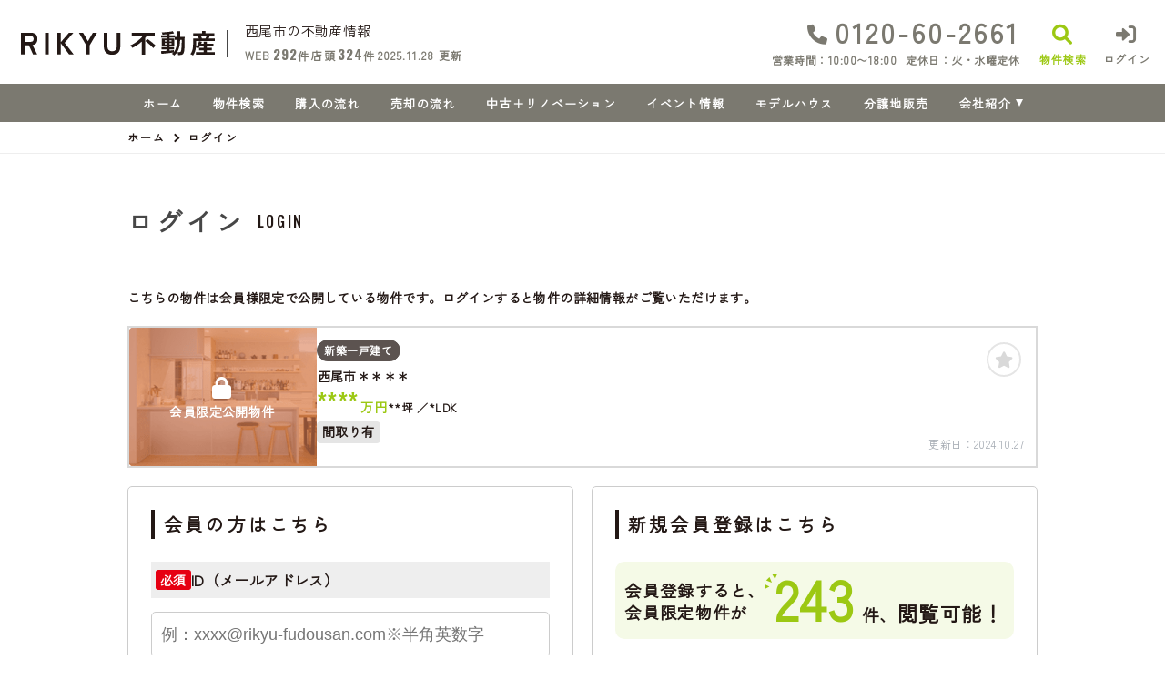

--- FILE ---
content_type: text/html; charset=UTF-8
request_url: https://www.rikyu-fudousan.com/estate/detail?no=3000831
body_size: 8441
content:
<!DOCTYPE html>
<html lang="ja">
<head>
  <!-- ver.4.2.3a -->
  <meta charset="UTF-8">
  <meta http-equiv="X-UA-Compatible" content="IE=edge">
  <title>新築戸建て 西尾市＊＊＊＊｜西尾市の不動産情報なら、RIKYU不動産
</title>
<meta name="description" content="" />

<meta name="viewport" content="width=device-width, initial-scale=1.0">
<meta name="format-detection" content="telephone=no,address=no,email=no">
<meta name="csrf-token" content="weykgIOQFBqNckdrWjpD4F47jBV7UAtigr0XNuwn">
<meta property="og:title" content="新築戸建て 西尾市＊＊＊＊">
<meta property="og:description" content="">
<meta property="og:type" content="website">
<meta property="og:url" content="https://www.rikyu-fudousan.com/estate/detail?no=3000831">
<meta property="og:image" content="https://www.rikyu-fudousan.com/res/img/logo.svg">
<meta property="og:site_name" content="RIKYU不動産">
<meta name="twitter:card" content="summary">
<meta name="twitter:title" content="新築戸建て 西尾市＊＊＊＊">
<meta name="twitter:description" content="">
<meta name="twitter:image" content="https://www.rikyu-fudousan.com/res/img/logo.svg">

<link rel="shortcut icon" href="https://www.rikyu-fudousan.com/favicon.ico" type="image/x-icon">
<link rel="apple-touch-icon" href="https://www.rikyu-fudousan.com/apple-touch-icon.png" sizes="180x180">

<link rel="preconnect" href="https://fonts.googleapis.com">
<link rel="preconnect" href="https://fonts.gstatic.com" crossorigin>
<link href="https://fonts.googleapis.com/css2?family=Noto+Sans+JP:wght@500;700;900&family=Roboto:wght@500;700;900&display=swap" rel="stylesheet">
<link href="https://fonts.googleapis.com/css2?family=Oswald:wght@200..700&family=Zen+Kaku+Gothic+New&display=swap" rel="stylesheet">
<link href="https://fonts.googleapis.com/css2?family=Asap+Condensed:wght@600;700;900&display=swap" rel="stylesheet">

  <link rel="stylesheet" href="https://www.rikyu-fudousan.com/packages/fontawesome/css/all.css?20240208094911" type="text/css" media="all" />
<link rel="stylesheet" href="https://www.rikyu-fudousan.com/packages/sweetalert/sweetalert2.min.css?20240208094911" type="text/css" media="all" />
<link rel="stylesheet" href="https://www.rikyu-fudousan.com/res/css/style.css?20250717142059" type="text/css" media="all" />
  <link rel="stylesheet" href="https://www.rikyu-fudousan.com/res/css/member.css?20240809101226" type="text/css" media="all"/>
  <!-- Google Tag Manager -->
<script>(function(w,d,s,l,i){w[l]=w[l]||[];w[l].push({'gtm.start':
new Date().getTime(),event:'gtm.js'});var f=d.getElementsByTagName(s)[0],
j=d.createElement(s),dl=l!='dataLayer'?'&l='+l:'';j.async=true;j.src=
'https://www.googletagmanager.com/gtm.js?id='+i+dl;f.parentNode.insertBefore(j,f);
})(window,document,'script','dataLayer','GTM-NZZHNB9L');</script>
<!-- End Google Tag Manager -->
</head>
<body id="top" class="l-body page-member">
<!-- Google Tag Manager (noscript) -->
<noscript><iframe src="https://www.googletagmanager.com/ns.html?id=GTM-NZZHNB9L"
height="0" width="0" style="display:none;visibility:hidden"></iframe></noscript>
<!-- End Google Tag Manager (noscript) -->
  <header id="header" class="l-header">
  <div class="l-header__inner">
    <div class="l-header__logoBlock">
      <div class="l-header__caption">
        <p class="l-header__description">
          西尾市の不動産情報
        </p>
        <div class="l-header__count u-d-onlyPC">
  <div class="l-header__count__bukken">
    <div class="l-header__count__item">WEB<span class="l-header__count__number"><span>292</span>件</span></div>
    <div class="l-header__count__item">店頭<span class="l-header__count__number"><span>324</span>件</span></div>
  </div>
      <div class="l-header__count__update">2025.11.28&nbsp;<span class="l-header__count__update__text">更新</span></div>
  </div>
      </div>
              <div class="l-header__logo">
          <a class="l-header__logo__link" href="https://www.rikyu-fudousan.com">
  <img class="l-header__logo__image " src="https://www.rikyu-fudousan.com/res/img/logo.svg" alt="西尾市の不動産情報は、RIKYU不動産へ">
  <div class="l-header__separator"></div>
</a>
        </div>
          </div>
    <div class="l-header__information u-d-onlyPC">
            <address class="l-header__phone"><i class="fa-solid fa-phone l-header__phone__icon"></i>0120-60-2661</address>
      <p class="l-header__businessHour">
                  <span class="l-header__businessHour__item">営業時間：10:00〜18:00</span>
                          <span class="l-header__businessHour__item">定休日：火・水曜定休</span>
              </p>
    </div>

    <ul class="l-header__buttons">
      <li class="l-header__buttons__item">
        <a href="https://www.rikyu-fudousan.com/estate/search" class="l-header__button l-header__button--search">
          <i class="fa-solid fa-magnifying-glass l-header__button__icon"></i>
          <span class="l-header__button__text  u-d-onlyPC">物件検索</span>
        </a>
      </li>
      <li class="l-header__buttons__item">
        <a href="tel:0120-60-2661" class="l-header__button l-header__button--tel u-d-onlySP">
          <i class="fa-solid fa-phone l-header__button__icon l-header__button__icon--tel"></i>
          <span class="l-header__button__text  u-d-onlyPC">電話する</span>
        </a>
      </li>
              <li class="l-header__buttons__item u-d-onlyPC">
          <a href="https://www.rikyu-fudousan.com/member/login" class="l-header__button l-header__button--login">
            <i class="fa-solid fa-right-to-bracket l-header__button__icon"></i>
            <span class="l-header__button__text">ログイン</span>
          </a>
        </li>
            <li class="l-header__buttons__item">
        <button class="l-header__button l-header__button--burger u-d-onlySP" id="burger-button" type="button">
          <span class="l-header__button__icon l-header__button__bars">
            <span class="l-header__button__bars__item"></span>
            <span class="l-header__button__bars__item"></span>
            <span class="l-header__button__bars__item"></span>
          </span>
          
        </button>
      </li>
    </ul>
  </div>

      <div class="l-memberContents u-d-onlySP">
  <div class="l-memberContents__inner">
    <p class="l-memberContents__title">会員限定<span class="l-memberContents__title__under">コンテンツ</span></p>
    <div class="l-memberContents__buttonList">
      <a class="l-memberContents__button l-memberContents__button--favorite" href="https://www.rikyu-fudousan.com/ajax_gateway" data-phery-args="{&quot;mode&quot;:&quot;favorite&quot;}" data-phery-remote="ajax_member_contents_popup" onclick="return false;" ><i class="fa-solid fa-star l-memberContents__button__icon"></i>お気に入り </a>
      <a class="l-memberContents__button l-memberContents__button--matching" href="https://www.rikyu-fudousan.com/ajax_gateway" data-phery-args="{&quot;mode&quot;:&quot;matching&quot;}" data-phery-remote="ajax_member_contents_popup" onclick="return false;" ><i class="fa-solid fa-heart l-memberContents__button__icon"></i>マッチング物件 </a>
    </div>
    <a class="l-memberContents__register" href="https://www.rikyu-fudousan.com/regist">会員登録はこちら</a>
  </div>
</div>
    <div class="l-header__count u-d-onlySP">
  <div class="l-header__count__bukken">
    <div class="l-header__count__item">WEB<span class="l-header__count__number"><span>292</span>件</span></div>
    <div class="l-header__count__item">店頭<span class="l-header__count__number"><span>324</span>件</span></div>
  </div>
      <div class="l-header__count__update">2025.11.28&nbsp;<span class="l-header__count__update__text">更新</span></div>
  </div>
  <nav class="l-gNavi u-d-onlyPC">
  <div class="l-wrap">
    <ul class="l-gNavi__inner">
      <li id="gNavi-home" class="l-gNavi__item">
        <a href="https://www.rikyu-fudousan.com" class="l-gNavi__link">ホーム</a>
      </li>
      <li id="gNavi-estate" class="l-gNavi__item">
        <a href="https://www.rikyu-fudousan.com/estate/search" class="l-gNavi__link">物件検索</a>
      </li>
      <li id="gNavi-buy" class="l-gNavi__item">
        <a href="https://www.rikyu-fudousan.com/buy" class="l-gNavi__link">購入の流れ</a>
      </li>
      <li id="gNavi-sell" class="l-gNavi__item">
        <a href="https://www.rikyu-fudousan.com/sell" class="l-gNavi__link">売却の流れ</a>
      </li>
      <li id="gNavi-reform" class="l-gNavi__item">
        <a href="https://x.gd/CnPMd" target="_blank" class="l-gNavi__link">中古＋リノベーション</a>
      </li>
      <li id="gNavi-event" class="l-gNavi__item">
        <a href="https://www.rikyu-fudousan.com/event" class="l-gNavi__link">イベント情報</a>
      </li>
      <li id="gNavi-event" class="l-gNavi__item">
        <a href="https://rikyu-home.com/facility/modelanjo/" target="_blank" class="l-gNavi__link">モデルハウス</a>
      </li>
      <li id="gNavi-event" class="l-gNavi__item">
        <a href="https://rikyu-home.com/facility/modelbunjo" target="_blank" class="l-gNavi__link">分譲地販売</a>
      </li>
      <li id="gNavi-company" class="l-gNavi__item">
        <a href="https://www.rikyu-fudousan.com/company" class="l-gNavi__link l-gNavi__link--dropdown">会社紹介</a>
        <ul class="l-gNavi__dropdown">
          <li class="l-gNavi__dropdown__item">
            <a href="https://www.rikyu-fudousan.com/company" class="l-gNavi__dropdown__link">会社概要</a>
          </li>
          <li class="l-gNavi__dropdown__item">
            <a href="https://www.rikyu-fudousan.com/company/message" class="l-gNavi__dropdown__link">代表あいさつ</a>
          </li>
          <li class="l-gNavi__dropdown__item">
            <a href="https://www.rikyu-fudousan.com/company/staff" class="l-gNavi__dropdown__link">スタッフ紹介</a>
          </li>
        </ul>
      </li>
    </ul>
  </div>
</nav>
  <nav id="burger-menu" class="l-burger u-d-onlySP">
  <div class="l-burger__bg js-burger-close"></div>
  <div class="l-burger__close js-burger-close"></div>
  <div class="l-burger__content">
    <div class="l-burger__login">
              <a href="https://www.rikyu-fudousan.com/member/login" class="l-burger__login__button">ログイン</a>
          </div>
    <div class="l-burger__contentLinks">
      <div class="l-burger__contentLinks__heading">物件検索</div>
      <div class="l-burger__contentLinks__data">
        <a class="l-burger__contentLinks__item" href="https://www.rikyu-fudousan.com/estate/search#type">物件種別から探す</a>
        <a class="l-burger__contentLinks__item" href="https://www.rikyu-fudousan.com/estate/search#area">地域名から探す</a>
        <a class="l-burger__contentLinks__item" href="https://www.rikyu-fudousan.com/estate/search#school">学校区から探す</a>
        <a class="l-burger__contentLinks__item" href="https://www.rikyu-fudousan.com/estate/search#line">沿線から探す</a>
      </div>
      <div class="l-burger__contentLinks__heading">コンテンツ</div>
      <div class="l-burger__contentLinks__data">
        <a class="l-burger__contentLinks__item" href="https://www.rikyu-fudousan.com/buy">購入の流れ</a>
        <a class="l-burger__contentLinks__item" href="https://www.rikyu-fudousan.com/sell">売却の流れ</a>
        <a class="l-burger__contentLinks__item" href="https://www.rikyu-fudousan.com/event">イベント情報</a>

        <a class="l-burger__contentLinks__item" target="_blank" href="https://rikyu-home.com/facility/modelanjo/">モデルハウス</a>
        <a class="l-burger__contentLinks__item" target="_blank" href="https://rikyu-home.com/facility/modelbunjo">分譲地販売</a>


        <a class="l-burger__contentLinks__item" target="_blank" href="https://x.gd/CnPMd">中古＋リノベーション</a>
      </div>
      <div class="l-burger__contentLinks__heading">会社紹介</div>
      <div class="l-burger__contentLinks__data">
        <a class="l-burger__contentLinks__item" href="https://www.rikyu-fudousan.com/company">会社概要</a>
        <a class="l-burger__contentLinks__item" href="https://www.rikyu-fudousan.com/company/message">代表あいさつ</a>
        <a class="l-burger__contentLinks__item" href="https://www.rikyu-fudousan.com/company/staff">スタッフ紹介</a>
      </div>
          </div>
    <div class="l-burger__contacts">
      <a class="l-burger__contacts__item" href="https://www.rikyu-fudousan.com/contact"><i class="fa-regular fa-envelope l-burger__contacts__item__icon"></i>お問い合わせ</a>
      <a class="l-burger__contacts__item" href="https://www.rikyu-fudousan.com/contact/reserve"><i class="fa-regular fa-calendar-check l-burger__contacts__item__icon"></i>来店予約</a>
      <a class="l-burger__contacts__item" href="https://www.rikyu-fudousan.com/contact/reserve-web"><i class="fa-solid fa-desktop l-burger__contacts__item__icon"></i>オンライン相談ご予約</a>
    </div>
    <div class="l-burger__others">
      <a class="l-burger__others__item" href="https://www.rikyu-fudousan.com/privacy">プライバシーポリシー</a>
      <a class="l-burger__others__item" href="https://www.rikyu-fudousan.com/sitemap">サイトマップ</a>
          </div>
          <div class="l-burger__sns">
                  <a href="https://www.instagram.com/rikyu_home/" target="_blank" rel="noopener" class="l-burger__sns__item">
            <img src="https://www.rikyu-fudousan.com/res/img/icon_instagram.png" alt="">
          </a>
                  <a href="https://lin.ee/pSSNlJNI" target="_blank" rel="noopener" class="l-burger__sns__item">
            <img src="https://www.rikyu-fudousan.com/res/img/icon_line.png" alt="">
          </a>
              </div>
      </div>
</nav>
</header>
<nav id="header-mini" class="l-header-mini u-d-onlyPC">
  <div class="l-header-mini__inner">
    <a class="l-header-mini__link" href="https://www.rikyu-fudousan.com">
      <img class="l-header-mini__image" src="https://www.rikyu-fudousan.com/res/img/logo.svg" alt="RIKYU不動産" />
      
    </a>
    <div class="l-header__count l-header-mini__count">
  <div class="l-header__count__bukken">
    <div class="l-header__count__item">WEB<span class="l-header__count__number"><span>292</span>件</span></div>
    <div class="l-header__count__item">店頭<span class="l-header__count__number"><span>324</span>件</span></div>
  </div>
      <div class="l-header__count__update">2025.11.28&nbsp;<span class="l-header__count__update__text">更新</span></div>
  </div>
    <ul class="l-header-mini__buttons">
      <li class="l-header-mini__buttons__item">
        <a href="https://www.rikyu-fudousan.com/estate/search" class="l-header-mini__button l-header-mini__button--search is-narrow">
          <i class="fa-solid fa-magnifying-glass l-header-mini__button__icon"></i>
          <span class="l-header-mini__button__text">物件検索</span>
        </a>
      </li>
      <li class="l-header-mini__buttons__item">
        <a href="https://www.rikyu-fudousan.com/contact/reserve" class="l-header-mini__button l-header-mini__button--reserve is-narrow">
          <i class="fa-regular fa-calendar-check l-header-mini__button__icon"></i>
          <span class="l-header-mini__button__text">来店予約</span>
        </a>
      </li>
                    <li class="l-header-mini__buttons__item">
          <a href="https://www.rikyu-fudousan.com/member/login" class="l-header-mini__button l-header-mini__button--login is-narrow">
            <i class="fa-solid fa-right-to-bracket l-header-mini__button__icon"></i>
            <span class="l-header-mini__button__text">ログイン</span>
          </a>
        </li>
            <li class="l-header-mini__buttons__item">
        <a href="https://www.rikyu-fudousan.com/contact"class="l-header-mini__button l-header-mini__button--envelop is-narrow">
          <i class="fa-regular fa-envelope l-header-mini__button__icon"></i>
          <span class="l-header-mini__button__text">お問い合わせ</span>
        </a>
      </li>
              <li class="l-header-mini__buttons__item">
          <div class="l-header-mini__button l-header-mini__button--sides">
            <a class="l-header-mini__button__text" href="https://www.rikyu-fudousan.com/ajax_gateway" data-phery-args="{&quot;mode&quot;:&quot;favorite&quot;}" data-phery-remote="ajax_member_contents_popup" onclick="return false;" ><i class="fa-solid fa-star l-header-mini__button__icon"></i><span>お気に入り</span> </a>
            <div class="l-header-mini__button__limit">限定</div>
          </div>
        </li>
        <li class="l-header-mini__buttons__item">
          <div class="l-header-mini__button l-header-mini__button--sides">
            <a class="l-header-mini__button__text" href="https://www.rikyu-fudousan.com/ajax_gateway" data-phery-args="{&quot;mode&quot;:&quot;matching&quot;}" data-phery-remote="ajax_member_contents_popup" onclick="return false;" ><i class="fa-solid fa-heart l-header-mini__button__icon"></i><span>マッチング物件</span> </a>
            <div class="l-header-mini__button__limit">限定</div>
          </div>
        </li>
          </ul>
  </div>
</nav>
    <nav class="p-breadcrumb u-d-onlyPC">
  <ol id="breadcrumb" class="p-breadcrumb__inner l-wrap">
    <li class="p-breadcrumb__item">
      <a class="c-link01 c-link01--text01" href="https://www.rikyu-fudousan.com">ホーム</a>
    </li>
          <li class="p-breadcrumb__item">ログイン</li>
      </ol>
</nav>
  <div class="l-container l-container--under login">
    <div class="l-container__inner l-wrap">
      <main id="main" class="l-main">
          <h1 class="c-heading01 ">
    <span class="c-heading01__main ">ログイン</span>
  <span class="c-heading01__sub ">Login</span>
</h1>

      <article class="login__property">
      <p class="login__property__intro">こちらの物件は会員様限定で公開している物件です。ログインすると物件の詳細情報がご覧いただけます。</p>
      <div class="c-card01 c-card01--horizontal" id="item-3000831">
    <a class="c-card01__inner js-clicked-item" href="https://www.rikyu-fudousan.com/estate/detail?no=3000831&amp;from=logout" data-id="3000831">
    <div class="c-card01__image">
                        <img class="c-card01__image__secret" src="https://www.rikyu-fudousan.com/res/img/img_card_bukken_member_02.png" alt="西尾市今川町、新築一戸建ての物件は会員限定物件です">
                            <div class="c-card01__iconStatus">
                      <span class="c-stamp02 c-stamp02--member"><i class="c-stamp02__icon fa-solid fa-lock"></i>会員限定公開物件</span>
                  </div>
            <div class="c-card01__iconNewPriceDown">
              </div>
      <div class="c-card01__iconOthers">
                      </div>
    </div>
    <div class="c-card01__body">
      <div class="c-card01__body__top">
        <div class="c-card01__body__top__left">
          <span class="c-seal01">新築一戸建て</span>
          <p class="c-card01__heading">西尾市＊＊＊＊</p>
        </div>
        <div class="c-card01__body__top__right">
          <p class="c-card01__price">****<span class="c-card01__price__unit">万円</span></p>
                      <p class="c-card01__size">
                                                <span class="c-card01__size__item">**坪</span>
                  <span class="c-card01__size__item">*LDK</span>
                                          </p>
                  </div>
      </div>
                      <ul class="c-card01__feature">
                                <li class="c-card01__feature__item">
              <span class="c-seal02  ">間取り有</span>
            </li>
                  </ul>
          </div>
    <div class="c-card01__update ">更新日：<span>2024.10.27</span></div>
  </a>
  <div class="c-card01__clickArea">
    <div class="c-card01__favorite">
      <a id="" class="c-button03 favorite-add-3000831" style="" data-loading="body" href="https://www.rikyu-fudousan.com/favorite/ajax_gateway" data-phery-args="{&quot;no&quot;:&quot;3000831&quot;,&quot;is_store&quot;:false}" data-phery-remote="ajax_add_favorite" onclick="return false;" ><i class="fa-solid fa-star"></i> </a>
<a id="" class="c-button03 c-button03--active favorite-delete-3000831" style="display: none;" data-loading="body" href="https://www.rikyu-fudousan.com/favorite/ajax_gateway" data-phery-args="{&quot;no&quot;:[&quot;3000831&quot;]}" data-phery-remote="ajax_delete_favorite" onclick="return false;" ><i class="fa-solid fa-star"></i> </a>
    </div>
      </div>
</div>
    </article>
  
  <article class="login__inner">
    <section class="login__contents">
      <h2 class="c-heading02 ">会員の方はこちら</h2>

            <form id="form1" class="p-form01 h-adr" method="POST">
  <input type="hidden" name="_token" value="weykgIOQFBqNckdrWjpD4F47jBV7UAtigr0XNuwn">
  <span class="p-country-name" style="display:none;">Japan</span>
  <input type="hidden" name="from" value="3000831">
                <section class="p-form01__block ">
      <dl class="p-form01__items">
    <div class="p-form01__item is-visible">
  <dt class="p-form01__heading" id=validation-block-login_id>
          <span class="c-seal03 c-seal03--required ">必須</span>
        ID（メールアドレス）
  </dt>
  <dd class="p-form01__data">
        <input id="login_id" class="c-text01 validation-item ascii" name="login_id"
       type="email"
       value=""
       placeholder="例：xxxx@rikyu-fudousan.com※半角英数字"
       maxlength=""
       
       
       data-validation-block-id="validation-block-login_id"
       data-validation-rule="required"
       
>
                            <div class="p-form01__validation validation-message"
            id="validation-message-login_id"
            data-validation-block-id="validation-block-login_id"></div>
                      </dd>
</div>

          <div class="p-form01__item is-visible">
  <dt class="p-form01__heading" id=validation-block-password>
          <span class="c-seal03 c-seal03--required ">必須</span>
        パスワード
  </dt>
  <dd class="p-form01__data">
        <div class="c-password">
  
  <input id="password" class="c-text01 validation-item  c-password__input" name="password"
       type="password"
       value=""
       placeholder="※半角英数字8文字以上"
       maxlength=""
       inputmode=email
       
       data-validation-block-id="validation-block-password"
       data-validation-rule="required"
       
>
  <div class="c-password__icon" onclick="toggle_password_visibility()"></div>
</div>

<script>
  function toggle_password_visibility() {
    // 入力要素の取得
    let password_input = $('#password');

    // アイコン要素の取得
    let password_icon = $('.c-password__icon');

    // パスワード入力のタイプをトグルする（'password' と 'text' を切り替える）
    password_input.attr('type', (password_input.attr('type') === 'password') ? 'text' : 'password');

    // アイコンに 'show' クラスをトグルする
    password_icon.toggleClass('is-show');
  };
</script>
                            <div class="p-form01__validation validation-message"
            id="validation-message-password"
            data-validation-block-id="validation-block-password"></div>
                      </dd>
</div>
  </dl>
</section>
      <section class="p-form01__submit p-form01__submit--full">
      <a class="c-button01 c-button01--main c-button01--l" data-loading="body" href="https://www.rikyu-fudousan.com/member/ajax_gateway" data-validation-href="https://www.rikyu-fudousan.com/validation/ajax_gateway" id="submit" onclick="return false;" data-phery-args="{&quot;from&quot;:&quot;3000831&quot;}" data-phery-related="form" data-phery-remote="ajax_login" onclick="return false;" >ログイン </a>
    </section>
  </form>
      <p class="login__password">
        <a class="c-link01 c-link01--main"
           href="https://www.rikyu-fudousan.com/member/password">パスワードを忘れた方はこちら≫</a>
      </p>
    </section>

    <section class="login__contents">
      <h2 class="c-heading02 ">新規会員登録はこちら</h2>

      <div class="login__merit">
        <div class="estateCount">
          <p class="estateCount__left">会員登録すると、<br>会員限定物件が</p>
          <p class="estateCount__right">
            <i class="icon if if-icon_tree-triangle"></i>
            <span class="count">243</span>
            <span
              class="sub">件、</span>閲覧可能！
          </p>
        </div>
        <div class="benefits">
          <p class="benefits__title">他にもこんな会員様限定特典がございます！</p>
          <ul class="benefits__list">
            <li class="benefits__item">会員限定イベント・セミナーにご招待</li>
            <li class="benefits__item">新規物件情報をメールで配信</li>
            <li class="benefits__item">お気に入り・検索条件保存マッチング通知機能</li>
          </ul>
        </div>
        <p class="login__merit__text">まだ会員登録がお済みでない方はこちらからご登録下さい。</p>
      </div>
      <div class="login__button">
                <a href="https://www.rikyu-fudousan.com/regist?from=lo_regist"
     class="c-button01 c-button01--register c-button01--l"   >
        無料会員登録
  </a>
      </div>
    </section>
  </article>
      </main>
          </div>
      </div>

  <section id="l-cv" class="l-cv u-d-onlySP">
  <ul class="l-cv__inner">
          <li class="l-cv__inner__item">
        <a class="l-cv__inner__item__link l-cv__inner__item__link--register" href="https://www.rikyu-fudousan.com/regist" rel="noopener"><i class="fa-solid fa-user-plus"></i>会員登録</a>
      </li>
        <li class="l-cv__inner__item">
      <a class="l-cv__inner__item__link l-cv__inner__item__link--reserve" href="https://www.rikyu-fudousan.com/contact/reserve" rel="noopener"><i class="fa-regular fa-calendar-check"></i>来店予約</a>
    </li>
  </ul>
</section>

    <div class="l-information">
  <a href="#top" class="l-information__goTop js-smoothScroll"></a>
  <div class="l-wrap-onlyPC l-information__inner">
    <div class="l-information__logoBlock">
      <p class="l-information__description">西尾市の不動産情報</p>
      <a class="l-information__logo u-d-onlySP" href="https://www.rikyu-fudousan.com"><img src="https://www.rikyu-fudousan.com/res/img/logo_sp.svg" alt="RIKYU不動産" loading="lazy"></a>
      <a class="l-information__logo u-d-onlyPC" href="https://www.rikyu-fudousan.com"><img src="https://www.rikyu-fudousan.com/res/img/logo.svg" alt="RIKYU不動産" loading="lazy"></a>
    </div>
    <div class="l-information__phoneBlock">
      <p class="l-information__phoneBlock__caption">HPを見たと言ってお気軽にお問い合わせください</p>
      <p class="l-information__phoneBlock__heading">無料相談・お電話窓口</p>
                    <a class="l-information__phone" href="tel:0120-60-2661"><address><i class="fa-solid fa-phone l-information__phone__icon"></i>0120-60-2661</address></a>
            <div class="l-information__businessHour">
                  <span class="l-information__businessHour__item">営業時間：10:00〜18:00</span>
                          <span class="l-information__businessHour__item">定休日：火・水曜定休</span>
              </div>
    </div>
    <ul class="l-information__shopList u-d-n">
      <li class="l-information__shop">
        <div class="l-information__shop__image">
                      <img src="https://new.bukken1.com/image/company/335/200/150/MXdOTZO9yWt4mh8132xFjNwpi4MFFIXA.jpg" alt="" loading="lazy">
                  </div>
        <div class="l-information__shop__detail">
          <p class="l-information__shop__name">RIKYU不動産</p>
          <p class="l-information__shop__address">
                          〒4450870<br class="u-d-n-onlySP"> 愛知県西尾市永吉3丁目109
                      </p>
          <div class="l-information__shop__map">
                          <a href="https://maps.app.goo.gl/N4ipi8JAcq1Jf5hBA"  class="c-button02 c-button02--buttonmap"  target="_blank" rel="noopener"><i class="fa-solid fa-location-dot"></i>地図を<br class="u-d-onlySP">開く</a>
                      </div>
        </div>
      </li>
    </ul>
    <div class="l-information__contactBlock">
      <div class="l-information__buttonList">
        <a href="https://www.rikyu-fudousan.com/contact" class="l-information__button"><i class="fa-regular fa-envelope l-information__button__icon"></i>お問い合わせ</a>
        <a href="https://www.rikyu-fudousan.com/contact/reserve" class="l-information__button"><i class="fa-regular fa-calendar-check l-information__button__icon"></i>来店予約</a>
        <a href="https://www.rikyu-fudousan.com/contact/reserve-web" class="l-information__button"><i class="fa-solid fa-desktop l-information__button__icon"></i>オンライン相談</a>
      </div>
              <div class="l-information__snsList">
          <p class="l-information__snsList__heading">SNSをフォロー</p>
                                    <a href="https://www.instagram.com/rikyu_home/" target="_blank" rel="noopener" class="l-information__sns">
                <img src="https://www.rikyu-fudousan.com/res/img/icon_instagram_white.png" alt="" loading="lazy">
              </a>
                                              <a href="https://lin.ee/pSSNlJNI" target="_blank" rel="noopener" class="l-information__sns">
              <img src="https://www.rikyu-fudousan.com/res/img/icon_line.png" alt="" loading="lazy">
            </a>
                              </div>
          </div>
  </div>
  <div class="l-information__linkList">
    <div class="l-wrap l-information__linkList__inner">
      <a href="https://rikyu-home.com/" target="_blank" rel="noopener" class="l-information__linkList__item u-d-onlySP"><img src="https://www.rikyu-fudousan.com/res/img/img_information_link01.png" alt="" loading="lazy"></a>
      <a href="https://rikyu-home.com/" target="_blank" rel="noopener" class="l-information__linkList__item u-d-onlyPC"><img src="https://www.rikyu-fudousan.com/res/img/img_information_link01_pc.png" alt="" loading="lazy"></a>
    </div>
  </div>
</div>
  <footer class="l-footer l-footer--withCv">
  <div class="l-wrap l-footer__inner">
    <div class="l-footer__navigation">
      <a class="l-footer__link c-link01 c-link01--white" href="https://www.rikyu-fudousan.com/privacy">プライバシーポリシー</a>
      <a class="l-footer__link c-link01 c-link01--white" href="https://www.rikyu-fudousan.com/sitemap">サイトマップ</a>
    </div>
    <p class="l-footer__copyright">&copy;2024 RIKYU不動産</p>
  </div>
</footer>
<script src="https://www.rikyu-fudousan.com/res/js/vendor.bundle.js?20240208094911"></script>
<script src="https://www.rikyu-fudousan.com/res/js/app.bundle.js?20240607085836"></script>
<script src="https://www.rikyu-fudousan.com/res/js/validation.bundle.js?20240607085836"></script>
<script src="https://www.rikyu-fudousan.com/packages/phery.min.js?20240208094911"></script>
<script src="https://www.rikyu-fudousan.com/packages/spin.min.js?20240208094911"></script>
<script src="https://www.rikyu-fudousan.com/packages/jquery.history.js?20240208094911"></script>
<script src="https://www.rikyu-fudousan.com/packages/common.js?20240607085836"></script>
<script src="https://www.rikyu-fudousan.com/packages/promise-7.0.4.min.js?20240208094911"></script>
<script src="https://www.rikyu-fudousan.com/packages/sweetalert/sweetalert2.min.js?20240208094911"></script>
<script>
  $.ajaxSetup({
    headers: {
      'X-CSRF-TOKEN': $('meta[name="csrf-token"]').attr('content')
    }
  });
  $(function () {
    
    let urlHash = location.hash;
    if( urlHash ) {
      $('body,html').stop().scrollTop(0);
      setTimeout(function(){
        let $header;
        if (!$('#header-mini').length || $('#header-mini').is(':hidden')) {
          $header = $('#header');
        } else {
          $header = $('#header-mini');
        }
        let target = $(urlHash);
        let position = target.offset().top - $header.outerHeight();
        $('body,html').stop().animate({scrollTop:position}, 200);
      }, 100);
    }
  });
</script>
  <script>
    $(function () {
      $('#submit').validation({
        isSubmitOnEnterKey: true
      });
    });
  </script>
</body>
</html>


--- FILE ---
content_type: text/css
request_url: https://www.rikyu-fudousan.com/res/css/style.css?20250717142059
body_size: 40261
content:
html{line-height:1.15;-ms-text-size-adjust:100%;-webkit-text-size-adjust:100%}h1{font-size:2em;margin:0.67em 0}hr{-webkit-box-sizing:content-box;box-sizing:content-box;height:0;overflow:visible}main{display:block}pre{font-family:monospace, monospace;font-size:1em}a{background-color:transparent;-webkit-text-decoration-skip:objects}abbr[title]{text-decoration:underline;-webkit-text-decoration:underline dotted;text-decoration:underline dotted}b,
strong{font-weight:bolder}code,
kbd,
samp{font-family:monospace, monospace;font-size:1em}small{font-size:80%}img{border-style:none}svg:not(:root){overflow:hidden}button,
input,
optgroup,
select,
textarea{margin:0}button{overflow:visible;text-transform:none}button,
[type="button"],
[type="reset"],
[type="submit"]{-webkit-appearance:button}button::-moz-focus-inner,
[type="button"]::-moz-focus-inner,
[type="reset"]::-moz-focus-inner,
[type="submit"]::-moz-focus-inner{border-style:none;padding:0}button:-moz-focusring,
[type="button"]:-moz-focusring,
[type="reset"]:-moz-focusring,
[type="submit"]:-moz-focusring{outline:1px dotted ButtonText}fieldset{padding:0.35em 0.75em 0.625em}input{overflow:visible}legend{-webkit-box-sizing:border-box;box-sizing:border-box;color:inherit;display:table;max-width:100%;padding:0;white-space:normal}progress{display:inline-block;vertical-align:baseline}select{text-transform:none}textarea{overflow:auto}[type="checkbox"],
[type="radio"]{-webkit-box-sizing:border-box;box-sizing:border-box;padding:0}[type="number"]::-webkit-inner-spin-button,
[type="number"]::-webkit-outer-spin-button{height:auto}[type="search"]{-webkit-appearance:textfield;outline-offset:-2px}[type="search"]::-webkit-search-cancel-button,
[type="search"]::-webkit-search-decoration{-webkit-appearance:none}::-webkit-file-upload-button{-webkit-appearance:button;font:inherit}details{display:block}summary{display:list-item}template{display:none}[hidden]{display:none}body{background-color:#fff;font-size:14px;font-size:.875rem;line-height:1.5;font-family:"Zen Kaku Gothic New",sans-serif;font-weight:500;color:#231815;letter-spacing:0.025em;-moz-osx-font-smoothing:grayscale;-webkit-font-smoothing:antialiased;word-wrap:break-word;-webkit-text-size-adjust:100%;-moz-text-size-adjust:100%;-ms-text-size-adjust:100%;margin:0}*,*::before,*::after{-webkit-box-sizing:border-box;box-sizing:border-box}ul,li{list-style:none}h1,h2,h3,h4,h5,h6{margin:0 auto}p{margin:0;text-align:left;font-weight:700}address{font-style:normal;text-decoration:none;display:inline}img{image-rendering:-webkit-optimize-contrast;vertical-align:middle;max-width:100%;max-height:100%}input,select,textarea{font-size:16px;font-size:1rem}input[type="submit"]{-webkit-appearance:none}select{font-size:16px;font-size:1rem;line-height:2.125;height:36px;padding-top:0 !important;padding-bottom:0 !important}button{font-family:"Zen Kaku Gothic New",sans-serif}button:focus{outline:0}@font-face{font-family:"myiconfont";src:url("/res/fonts/myiconfont.eot?c=1709776536276");src:url("/res/fonts/myiconfont.eot?#iefix&c=1709776536276") format("embedded-opentype"),url("/res/fonts/myiconfont.woff?c=1709776536276") format("woff"),url("/res/fonts/myiconfont.ttf?c=1709776536276") format("truetype");font-weight:normal;font-style:normal}.if{display:inline-block;font:normal normal normal 1em/1 "myiconfont";text-rendering:auto;-webkit-font-smoothing:antialiased;-moz-osx-font-smoothing:grayscale}.if-icon_tree-triangle::before{content:"\EA01"}.calendar-picker{margin:0;padding:0;position:absolute;-webkit-user-select:none;-moz-user-select:none;-ms-user-select:none;user-select:none}.calendar-picker__inner{background:#fff;border:1px solid #ccc;border-radius:5px;width:100%}.calendar-picker__control{display:-webkit-box;display:-ms-flexbox;display:flex;-webkit-box-pack:justify;-ms-flex-pack:justify;justify-content:space-between}.calendar-picker__control__item{width:90px;height:45px;font-size:16px;font-size:1rem;line-height:1;color:#231815;display:-webkit-box;display:-ms-flexbox;display:flex;-webkit-box-pack:center;-ms-flex-pack:center;justify-content:center;-webkit-box-align:center;-ms-flex-align:center;align-items:center;position:relative}.calendar-picker__control__item.is-current{width:150px}.calendar-picker__control__item.is-prev,.calendar-picker__control__item.is-next{cursor:pointer}.calendar-picker__control__item.is-prev::before{content:'\f104';width:16px;height:16px;margin-top:2px;margin-right:3px;font-weight:900;font-family:"Font Awesome 6 Free";font-size:16px;font-size:1rem;line-height:1;display:-webkit-box;display:-ms-flexbox;display:flex;-webkit-box-pack:center;-ms-flex-pack:center;justify-content:center;-webkit-box-align:center;-ms-flex-align:center;align-items:center}.calendar-picker__control__item.is-next::after{content:'\f105';width:16px;height:16px;margin-top:2px;margin-left:3px;font-weight:900;font-family:"Font Awesome 6 Free";font-size:16px;font-size:1rem;line-height:1;display:-webkit-box;display:-ms-flexbox;display:flex;-webkit-box-pack:center;-ms-flex-pack:center;justify-content:center;-webkit-box-align:center;-ms-flex-align:center;align-items:center}.calendar-picker__row{display:-webkit-box;display:-ms-flexbox;display:flex}.calendar-picker__item{-webkit-box-flex:1;-ms-flex:1 1;flex:1 1;font-size:16px;font-size:1rem;line-height:1;display:-webkit-box;display:-ms-flexbox;display:flex;-webkit-box-pack:center;-ms-flex-pack:center;justify-content:center;-webkit-box-align:center;-ms-flex-align:center;align-items:center;cursor:pointer;position:relative;z-index:0}.calendar-picker__item::before{content:'';padding-top:100%;display:block}.calendar-picker__item.is-today::after,.calendar-picker__item.is-selected::after{content:'';border-radius:50%;width:80%;height:80%;margin:auto;display:block;position:absolute;top:0;bottom:0;left:0;right:0;z-index:-1}.calendar-picker__item.is-holiday,.calendar-picker__item.is-disabled{background:#eee;cursor:default}.calendar-picker__item.is-today::after{background:#eee}.calendar-picker__item.is-disabled.is-today::after{background:#fff}.calendar-picker__item.is-selected{color:#fff !important}.calendar-picker__item.is-selected::after{background:#231815}.calendar-picker__item.is-week{color:#ccc;cursor:default}.calendar-picker__item.is-week::before{padding-top:30px}.calendar-picker__item.is-otherMonth{color:#ccc}.calendar-picker__item.is-holiday{color:#e60012}.calendar-picker__item.is-otherMonth.is-holiday{color:rgba(230, 0, 18, .3)}input.calendar-target{background:#fff !important;cursor:pointer}.slick-slide{border:none !important}.slick-slide img{margin:0 auto}.slick-arrow{height:calc(75vw - 15px);position:absolute;top:0;width:40px}.slick-arrow .inner{font-size:15px;font-size:.9375rem;line-height:2.6666666667;background:rgba(0, 0, 0, .7);border:none;border-radius:50%;color:#fff;height:40px;width:40px;text-align:center;position:absolute;top:0;bottom:0;margin:auto;padding:0 5px;cursor:pointer;z-index:5}.slick-arrow .inner:focus{outline:none}.slick-arrow.prev{left:-20px}.slick-arrow.prev .inner{padding-left:20px}.slick-arrow.next{right:-20px}.slick-arrow.next .inner{padding-right:20px}.slick-arrow.thumbnail{width:13px;height:100%;background:#f3f3f3;font-size:10px;font-size:.625rem;line-height:1;color:#231815;cursor:pointer;border:none;outline:none;padding:0}.slick-arrow.thumbnail.prev{top:0;left:0}.slick-arrow.thumbnail.next{right:0}.swal2-popup .swal2-close:focus{outline:none}.swal2-popup .swal2-confirm{background:#8cd4f5 !important}.swal2-popup .swal2-confirm:focus{-webkit-box-shadow:none;box-shadow:none}.validation-message{width:100%;margin:10px 0;font-size:12px;font-size:.75rem;line-height:1;color:#e60012;display:none}.validation-message::before{content:'\f071';font-weight:900;font-family:'Font Awesome 6 free';display:inline-block;margin-right:5px}.validation-message.is-money{margin-top:0}.validation-message.is-active{display:block}.validation-message#validation-message-agreement{text-align:center}.slick-slider{position:relative;display:block;-webkit-box-sizing:border-box;box-sizing:border-box;-webkit-touch-callout:none;-webkit-user-select:none;-moz-user-select:none;-ms-user-select:none;user-select:none;-ms-touch-action:pan-y;touch-action:pan-y;-webkit-tap-highlight-color:transparent}.slick-list{position:relative;overflow:hidden;display:block;margin:0;padding:0}.slick-list:focus{outline:none}.slick-list.dragging{cursor:pointer;cursor:hand}.slick-slider .slick-track,.slick-slider .slick-list{-webkit-transform:translate3d(0, 0, 0);transform:translate3d(0, 0, 0)}.slick-track{position:relative;left:0;top:0;display:block;margin-left:auto;margin-right:auto}.slick-track:before,.slick-track:after{content:"";display:table}.slick-track:after{clear:both}.slick-loading .slick-track{visibility:hidden}.slick-slide{float:left;height:100%;min-height:1px;display:none}[dir="rtl"] .slick-slide{float:right}.slick-slide img{display:block}.slick-slide.slick-loading img{display:none}.slick-slide.dragging img{pointer-events:none}.slick-initialized .slick-slide{display:block}.slick-loading .slick-slide{visibility:hidden}.slick-vertical .slick-slide{display:block;height:auto;border:1px solid transparent}.slick-arrow.slick-hidden{display:none}.c-accordion01:last-of-type{margin-bottom:0}.c-accordion01__heading{background:#f3f3f3;display:-webkit-box;display:-ms-flexbox;display:flex;-webkit-box-align:center;-ms-flex-align:center;align-items:center;font-size:16px;font-size:1rem;line-height:1;font-weight:700;padding:10px;position:relative}.c-accordion01__heading .total{font-size:14px;font-size:.875rem;line-height:1;white-space:nowrap;margin:0 5px 0 10px}.c-accordion01__heading .ex{background:#fff;border:solid 1px #ccc;border-radius:15px;font-size:12px;font-size:.75rem;line-height:1;white-space:nowrap;padding:4px 20px 4px 4px;margin:0 0 0 auto;position:relative}.c-accordion01__heading .ex::after{content:'▼';height:12px;font-size:10px;font-size:.625rem;line-height:1;margin:auto 0;position:absolute;right:5px;top:0;bottom:0}.c-accordion01__heading.is-active .ex{background:#231815;color:#fff}.c-accordion01__heading.is-active .ex::after{content:'▲'}.c-accordion01__heading.is-checked{color:#231815}.c-accordion01__heading.is-checked .ex{background:#231815;color:#fff}.c-accordion01__details{display:none;padding:0 0 15px;margin:0}.c-accordion01__details__inner{margin:15px 0}.c-accordion01__close{background:#231815;display:-webkit-box;display:-ms-flexbox;display:flex;-webkit-box-pack:center;-ms-flex-pack:center;justify-content:center;-webkit-box-align:center;-ms-flex-align:center;align-items:center;font-size:20px;font-size:1.25rem;line-height:1.5;color:#ffffff;cursor:pointer}.c-alert01__texts{margin:0 0 20px}.c-alert01__texts__item:not(:last-child){margin:0 0 10px}.c-alert01__texts__item--center{text-align:center}.c-alert01__buttons{display:-webkit-box;display:-ms-flexbox;display:flex;-webkit-box-pack:center;-ms-flex-pack:center;justify-content:center;gap:10px}.c-alert01__buttons__item{-webkit-box-flex:1;-ms-flex:1 1;flex:1 1}.c-alert01__buttons__item__inner{font-size:18px !important;font-size:1.125rem !important;line-height:1 !important}.c-alert01__optional{margin:10px 0 0}.c-alert01__optional__text{margin:0 0 10px}.c-alert01__optional__text a{color:#231815}.c-alert01__optional__text__inner{font-size:14px;font-size:.875rem;line-height:1}.c-board01{background:transparent;margin:0;padding:0;font-size:12px;font-size:.75rem;line-height:2;color:#d9d9d9;letter-spacing:0.05em;text-indent:0.05em;text-align:center}.c-button01{width:100%;background:#fff;border:1px #fff solid;border-radius:0;display:-webkit-box;display:-ms-flexbox;display:flex;-ms-flex-wrap:wrap;flex-wrap:wrap;-webkit-box-pack:center;-ms-flex-pack:center;justify-content:center;-webkit-box-align:center;-ms-flex-align:center;align-items:center;font-size:20px;font-size:1.25rem;line-height:1;font-weight:700;color:#231815;text-align:center;letter-spacing:0.05em;text-decoration:none;text-transform:capitalize;padding:0 10px 0 0;position:relative;cursor:pointer}.c-button01::after{content:'';width:7px;height:7px;border-top:2px solid #fff;border-right:2px solid #fff;-webkit-transform:rotate(45deg);transform:rotate(45deg);margin:auto 0;position:absolute;top:0;bottom:0;right:10px}.c-button01__icon{margin-right:4px}.c-button01--l{height:44px;font-size:16px;font-size:1rem;line-height:1.25;border-radius:22px}.c-button01--m{height:44px;font-size:14px;font-size:.875rem;line-height:1.25;border-radius:22px}.c-button01--s{height:36px;font-size:12px;font-size:.75rem;line-height:1.25;border-radius:18px}.c-button01--modalButton{height:44px;font-size:16px;font-size:1rem;line-height:1.25;border-radius:25px;font-weight:900 !important}.c-button01--top-l{height:44px;font-size:16px;font-size:1rem;line-height:1.25;border-radius:22px}.c-button01--top-m{height:36px;font-size:12px;font-size:.75rem;line-height:1.25}.c-button01--fixed-l{height:44px;font-size:14px;font-size:.875rem;line-height:1.25;letter-spacing:0.05em !important;border-radius:22px}.c-button01--fixed-l .c-button01__icon{font-size:14px;font-size:.875rem;line-height:1}.c-button01--fixed-m{height:44px;font-size:12px;font-size:.75rem;line-height:1.25;letter-spacing:0.05em !important;border-radius:22px}.c-button01--fixed-m .c-button01__icon{font-size:12px;font-size:.75rem;line-height:1}.c-button01--fixed-s{height:36px;font-size:12px;font-size:.75rem;line-height:1.25;letter-spacing:0.05em !important;border-radius:18px}.c-button01--fixed-s .c-button01__icon{font-size:12px;font-size:.75rem;line-height:1}.c-button01--main{background:#231815;border-color:#231815;color:#fff}.c-button01--main::after{border-color:#fff}.c-button01--main--w{background:#fff;border-color:#231815;color:#231815}.c-button01--main--w::after{border-color:#231815}.c-button01--sub1{background:#231815;border-color:#231815;color:#fff;background:#fff;color:#231815}.c-button01--sub1::after{border-color:#fff}.c-button01--sub1--w{background:#fff;border-color:#231815;color:#231815}.c-button01--sub1--w::after{border-color:#231815}.c-button01--sub1::after{border-color:#231815}.c-button01--sub2{background:#fff;border-color:#fff;color:#231815;border-color:#231815}.c-button01--sub2::after{border-color:#231815}.c-button01--sub2--w{background:#fff;border-color:#fff;color:#231815}.c-button01--sub2--w::after{border-color:#fff}.c-button01--accent{background:#9cc813;border-color:#9cc813;color:#fff}.c-button01--accent::after{border-color:#fff}.c-button01--accent--w{background:#fff;border-color:#9cc813;color:#9cc813}.c-button01--accent--w::after{border-color:#9cc813}.c-button01--login{background:#231815;border-color:#231815;color:#fff}.c-button01--login::after{border-color:#fff}.c-button01--login--w{background:#fff;border-color:#231815;color:#231815}.c-button01--login--w::after{border-color:#231815}.c-button01--contact{background:#231815;border-color:#231815;color:#fff}.c-button01--contact::after{border-color:#fff}.c-button01--contact--w{background:#fff;border-color:#231815;color:#231815}.c-button01--contact--w::after{border-color:#231815}.c-button01--register{background:#9cc813;border-color:#9cc813;color:#fff}.c-button01--register::after{border-color:#fff}.c-button01--register--w{background:#fff;border-color:#9cc813;color:#9cc813}.c-button01--register--w::after{border-color:#9cc813}.c-button01--reserve{background:#231815;border-color:#231815;color:#fff}.c-button01--reserve::after{border-color:#fff}.c-button01--reserve--w{background:#fff;border-color:#231815;color:#231815}.c-button01--reserve--w::after{border-color:#231815}.c-button01--matching{background:#f7801e;border-color:#f7801e;color:#fff}.c-button01--matching::after{border-color:#fff}.c-button01--matching--w{background:#fff;border-color:#f7801e;color:#f7801e}.c-button01--matching--w::after{border-color:#f7801e}.c-button01--delete{background:#f44f4f;border-color:#f44f4f;color:#fff}.c-button01--delete::after{border-color:#fff}.c-button01--delete--w{background:#fff;border-color:#f44f4f;color:#f44f4f}.c-button01--delete--w::after{border-color:#f44f4f}.c-button01--topRegister01{border-radius:30px;height:60px;font-size:13px;font-size:.8125rem;line-height:1.25;letter-spacing:0.16em}.c-button01--topRegister02{border-radius:30px;height:60px;font-size:18px;font-size:1.125rem;line-height:1.25;letter-spacing:0.16em}.c-button01--mapContact{height:36px;font-size:12px;font-size:.75rem;line-height:1.25}.c-button01--search{border-radius:10px;background:#eee;border-color:#eee;height:60px;font-size:14px;font-size:.875rem;line-height:1.25;color:#474747;font-weight:700;letter-spacing:0.05em !important}.c-button01--search .c-button01__icon{font-size:15px;font-size:.9375rem;line-height:1}.c-button01--mapButton{height:44px;font-size:12px;font-size:.75rem;line-height:1.25;background:#231815;color:#fff;font-weight:700;letter-spacing:0.16em;border-radius:22px;border:none}.c-button01--feature{height:30px;font-size:12px;font-size:.75rem;line-height:1.25;background:#9cc813;border-color:#9cc813;color:#fff;font-weight:500;border-radius:15px;letter-spacing:0.05em;text-indent:0.05em;padding:0 5px !important}.c-button01--feature::after{border-color:#fff}.c-button01--feature--w{background:#fff;border-color:#9cc813;color:true}.c-button01--feature--w::after{border-color:#9cc813}.c-button01--mypage{height:50px;font-size:14px;font-size:.875rem;line-height:1.25}.c-button01--search-register{border-radius:0;height:60px;font-size:14px;font-size:.875rem;line-height:1.25}.c-button01--textLeft{-webkit-box-pack:start;-ms-flex-pack:start;justify-content:flex-start;text-align:left;padding-left:10px}.c-button01--noBullet{padding:0 !important}.c-button01--noBullet::after{display:none}.c-button01--noBorder{border:none}.c-button01--return{padding:0 0 0 10px}.c-button01--return::after{-webkit-transform:rotate(-135deg);transform:rotate(-135deg);left:10px}.c-button01--iconPlus::after{display:none}.c-button01--iconPlus::before{content:'\f067';height:12px;font-size:12px;font-size:.75rem;line-height:1;font-family:"Font Awesome 6 free";margin:auto 0;position:absolute;top:0;bottom:0;right:10px}.c-button01--disabled{opacity:0.5;pointer-events:none;cursor:not-allowed}.c-button02{background:transparent;border:none;display:-webkit-inline-box;display:-ms-inline-flexbox;display:inline-flex;-webkit-box-pack:center;-ms-flex-pack:center;justify-content:center;-webkit-box-align:center;-ms-flex-align:center;align-items:center;font-size:12px;font-size:.75rem;line-height:1.25;font-weight:700;text-decoration:none;white-space:nowrap;padding:5px 10px;position:relative;cursor:pointer}.c-button02::after{content:'';width:7px;height:7px;border-top:2px solid #fff;border-right:2px solid #fff;-webkit-transform:rotate(45deg);transform:rotate(45deg);margin:0 0 0 7px}.c-button02--normal{color:#231815}.c-button02--normal::before,.c-button02--normal::after{border-color:#231815 !important}.c-button02--text01{color:#231815}.c-button02--text01::before,.c-button02--text01::after{border-color:#231815 !important}.c-button02--text02{color:#fff}.c-button02--text02::before,.c-button02--text02::after{border-color:#fff !important}.c-button02--main{color:#231815}.c-button02--main::before,.c-button02--main::after{border-color:#231815 !important}.c-button02--sub1{color:#5c5350}.c-button02--sub1::before,.c-button02--sub1::after{border-color:#5c5350 !important}.c-button02--sub2{color:#eee}.c-button02--sub2::before,.c-button02--sub2::after{border-color:#eee !important}.c-button02--accent{color:#9cc813}.c-button02--accent::before,.c-button02--accent::after{border-color:#9cc813 !important}.c-button02--buttonmap{height:40px;background:#7b7970;border-radius:20px 0 0 20px;color:#fff;letter-spacing:0.05em;display:-webkit-box;display:-ms-flexbox;display:flex;-webkit-box-pack:center;-ms-flex-pack:center;justify-content:center;-webkit-box-align:center;-ms-flex-align:center;align-items:center;font-size:10px;font-size:.625rem;line-height:1.2}.c-button02>i{font-size:15px;font-size:.9375rem;line-height:1;margin:0 8px 0 0}.c-button02--return::after{display:none}.c-button02--return::before{content:'';width:7px;height:7px;border-top:2px solid #231815;border-right:2px solid #231815;-webkit-transform:rotate(45deg);transform:rotate(45deg);-webkit-transform:rotate(-135deg);transform:rotate(-135deg);margin:0 7px 0 0}.c-button03{width:34px;height:34px;background:#fff;border:2px solid #e5e5e5;border-radius:50%;display:-webkit-box;display:-ms-flexbox;display:flex;-webkit-box-align:center;-ms-flex-align:center;align-items:center;-webkit-box-pack:center;-ms-flex-pack:center;justify-content:center;font-size:14px;font-size:.875rem;line-height:1;color:#d9d9d9;text-decoration:none;white-space:nowrap;padding:5px 10px;position:relative;cursor:pointer}.c-button03--active{background:#e8c720;border-color:#e8c720;color:#fff}.c-button04{width:34px;height:34px;background:#d9d9d9;border:1px solid #d9d9d9;border-radius:50%;display:-webkit-box;display:-ms-flexbox;display:flex;-webkit-box-align:center;-ms-flex-align:center;align-items:center;-webkit-box-pack:center;-ms-flex-pack:center;justify-content:center;font-size:14px;font-size:.875rem;line-height:1;font-weight:700;color:#fff;text-decoration:none;white-space:nowrap;padding:5px 10px;position:relative;cursor:pointer}.c-button04--active{background:#e8c720;border-color:#e8c720;color:#fff}.c-card01{width:100%;height:100%;background:#fff;display:-webkit-box;display:-ms-flexbox;display:flex;position:relative;border-radius:5px}.c-card01--horizontal .c-card01__image{width:100%;height:0;background:rgba(0, 0, 0, 0);display:-webkit-box;display:-ms-flexbox;display:flex;-webkit-box-align:center;-ms-flex-align:center;align-items:center;position:relative;padding-top:75%;overflow:hidden;margin:0}.c-card01--horizontal .c-card01__image>img{width:100%;height:100%;-o-object-fit:contain;object-fit:contain;position:absolute;top:0;bottom:0;right:0;left:0;z-index:0}.c-card01--horizontal .c-card01__iconStatus{-webkit-transform:scale(1.5);transform:scale(1.5);-webkit-transform-origin:center;transform-origin:center}.c-card01--horizontal .c-card01__body{padding:12px 15px 15px;position:relative}.c-card01--horizontal .c-card01__body__top{display:-webkit-box;display:-ms-flexbox;display:flex;-webkit-box-pack:justify;-ms-flex-pack:justify;justify-content:space-between;-webkit-box-align:start;-ms-flex-align:start;align-items:flex-start;gap:20px;margin:0 0 12px}.c-card01--horizontal .c-card01__iconNewPriceDown{-webkit-transform:scale(1.5);transform:scale(1.5);-webkit-transform-origin:top left;transform-origin:top left}.c-card01--horizontal .c-card01__heading{display:-webkit-box;overflow:hidden;-webkit-line-clamp:2;-webkit-box-orient:vertical;margin:3px 0 0}.c-card01--horizontal .c-card01__price{font-size:32px;font-size:2rem;line-height:1}.c-card01--horizontal .c-card01__price__unit{font-size:14px;font-size:.875rem;line-height:1}.c-card01--horizontal .c-card01__monthlyPay{background:transparent;font-size:12px;font-size:.75rem;line-height:1;margin:0 0 10px;padding:0}.c-card01--horizontal .c-card01__monthlyPay__price{font-family:"Oswald",sans-serif;color:#9cc813;font-size:15px;font-size:.9375rem;line-height:1}.c-card01--horizontal .c-card01__monthlyPay__price__unit{font-size:10px;font-size:.625rem;line-height:1}.c-card01--horizontal .c-card01__monthlyPay__price__note{display:none}.c-card01--horizontal .c-card01__monthlyPay__notice{font-size:8px;font-size:.5rem;line-height:1.5;display:block;margin:2px 0 0}.c-card01--horizontal .c-card01__monthlyPay__notice01{display:block}.c-card01--horizontal .c-card01__monthlyPay__notice02{display:block;text-indent:-1em;padding:0 0 0 1em;margin:0}.c-card01--horizontal .c-card01__monthlyPay__notice02>span{display:inline-block;padding:0 0 0 1em}.c-card01--horizontal .c-card01__update{width:auto;padding:0;position:absolute;right:15px;bottom:20px}.c-card01--horizontal .c-card01__clickArea{top:10px;right:10px}.c-card01--horizontal .c-card01__feature{width:65%;margin:0 -5px 0px 0}.c-card01.is-select{background:#f5fae7}.c-card01.is-select .c-card01__image{background:#fff}.c-card01__inner{width:100%;height:100%;padding:0;display:block;position:relative;z-index:1;outline:1px solid #d9d9d9;outline-offset:-1px;border-radius:5px;overflow:hidden;color:#231815;text-decoration:none}.c-card01__inner.is-members{outline-color:#9cc813}.c-card01__inner.is-new{padding-bottom:22px}.c-card01__image{width:100%;height:0;background:rgba(0, 0, 0, 0);display:-webkit-box;display:-ms-flexbox;display:flex;-webkit-box-align:center;-ms-flex-align:center;align-items:center;position:relative;padding-top:75%;margin:0 0 8px;position:relative;z-index:-1}.c-card01__image>img{width:100%;height:100%;-o-object-fit:contain;object-fit:contain;position:absolute;top:0;bottom:0;right:0;left:0;z-index:0}.c-card01__image__secret{-o-object-fit:cover !important;object-fit:cover !important}.c-card01__iconNewPriceDown{position:absolute;left:0;top:0}.c-card01__iconStatus{position:absolute;top:0;left:0;bottom:0;right:0}.c-card01__iconOthers{display:-webkit-box;display:-ms-flexbox;display:flex;position:absolute;right:1px;bottom:0}.c-card01__iconMembers{background:#f2ffcc;font-size:11px;font-size:.6875rem;line-height:1.4545454545;font-weight:700;color:#9cc813;padding:0 2px}.c-card01__icon360{background:rgba(18, 18, 18, .8);font-size:10px;font-size:.625rem;line-height:1.6;font-weight:700;color:#fff;padding:0 0 0 4px}.c-card01__icon360__image{width:11px;height:auto;vertical-align:-2px;margin:0 2px 0 0}.c-card01__body{padding:0 10px}.c-card01__heading{font-size:12px;font-size:.75rem;line-height:1.5;font-weight:700;text-indent:0.05em;display:-webkit-box;overflow:hidden;-webkit-line-clamp:1;-webkit-box-orient:vertical;margin:3px 0;word-break:break-all}.c-card01__price{font-size:23px;font-size:1.4375rem;line-height:1;font-family:"Oswald",sans-serif;font-weight:500;color:#9cc813;white-space:nowrap;margin:0 0 6px}.c-card01__price__unit{font-size:14px;font-size:.875rem;line-height:1;font-family:"Zen Kaku Gothic New",sans-serif;font-weight:700;letter-spacing:0.05em;margin-left:0.2em}.c-card01__monthlyPay{background:#eee;padding:7px 9px;margin:0 -9px 5px;font-weight:700;font-size:10px;font-size:.625rem;line-height:1.2}.c-card01__monthlyPay__price{font-size:11px;font-size:.6875rem;line-height:1;color:#9cc813}.c-card01__monthlyPay__price__unit{font-size:10px;font-size:.625rem;line-height:1}.c-card01__monthlyPay__notice{margin:3px 0 0;font-size:10px;font-size:.625rem;line-height:1.2;font-weight:500}.c-card01__monthlyPay__notice01{display:none}.c-card01__monthlyPay__notice02{display:none}.c-card01__monthlyPay__mark{display:none}.c-card01__size{color:#fff;display:-webkit-box;overflow:hidden;-webkit-line-clamp:1;-webkit-box-orient:vertical;line-height:0;margin:0 0 6px;height:10px}.c-card01__size__item{font-size:10px;font-size:.625rem;line-height:1;color:#231815;letter-spacing:0.05em;margin:0 0 6px}.c-card01__size__item:not(:first-child)::before{content:'／'}.c-card01__feature{font-size:10px;font-size:.625rem;line-height:1;color:#363846;display:-webkit-box;overflow:hidden;-webkit-line-clamp:1;-webkit-box-orient:vertical;padding:0;margin:0 -5px 10px 0}.c-card01__feature__item{display:inline-block;margin:0 5px 6px 0}.c-card01__update{padding:0 10px 10px;font-size:10px;font-size:.625rem;line-height:1;color:#a3a9b1}.c-card01__update.is-new{background:#231815;width:100%;height:19.5px;font-weight:500;font-size:11px;font-size:.6875rem;line-height:1;color:#fff;display:-webkit-box;display:-ms-flexbox;display:flex;-webkit-box-pack:start;-ms-flex-pack:start;justify-content:flex-start;-webkit-box-align:center;-ms-flex-align:center;align-items:center;position:absolute;left:0;right:0;bottom:0;z-index:-1;padding:0 0 0 10px}.c-card01__update.is-new span{color:#fff;font-size:11px;font-size:.6875rem;line-height:1}.c-card01__clickArea{display:-webkit-box;display:-ms-flexbox;display:flex;gap:5px;position:absolute;top:6px;right:6px;z-index:2}.c-card01__checkMember{width:34px;height:34px;background:#eee;border:1px solid #e5e5e5;border-radius:50%;display:-webkit-box;display:-ms-flexbox;display:flex;-webkit-box-align:center;-ms-flex-align:center;align-items:center;-webkit-box-pack:center;-ms-flex-pack:center;justify-content:center;font-size:15px;font-size:.9375rem;line-height:1;color:#a0a0a0}.c-card01__heading--name{color:#231815}.c-card01__heading--address{display:-webkit-box;overflow:hidden;-webkit-line-clamp:2;-webkit-box-orient:vertical}.c-card01__detail{border-top:1px solid #d9d9d9;display:-webkit-box;display:-ms-flexbox;display:flex;padding:8px 0 0;margin:8px 0 0}.c-card01__detail__heading{font-size:10px;font-size:.625rem;line-height:1.5;color:#231815;white-space:nowrap;margin:0 5px 0 0}.c-card01__detail__content{font-size:10px;font-size:.625rem;line-height:1.5;color:#fff}.c-card02{width:100%;height:100%;padding:10px;background:#fff;outline:1px solid #d9d9d9;outline-offset:-1px;border-radius:5px;overflow:hidden;display:-webkit-box;display:-ms-flexbox;display:flex;gap:17.5px;color:#231815;text-decoration:none;position:relative;z-index:1;border-radius:5px}.c-card02:hover{opacity:.7;filter:alpha(opacity=70)}.c-card02__image{width:34%;height:0;background:rgba(0, 0, 0, 0);display:-webkit-box;display:-ms-flexbox;display:flex;-webkit-box-align:center;-ms-flex-align:center;align-items:center;position:relative;padding-top:25.5%;z-index:-1}.c-card02__image>img{width:100%;height:100%;-o-object-fit:contain;object-fit:contain;position:absolute;top:0;bottom:0;right:0;left:0;z-index:0}.c-card02__body{-webkit-box-flex:1;-ms-flex:1 1;flex:1 1;padding:0}.c-card02__date{font-size:12px;font-size:.75rem;line-height:1.3333333333;font-weight:700;color:#231815;letter-spacing:0.08em;display:-webkit-box;overflow:hidden;-webkit-line-clamp:1;-webkit-box-orient:vertical;margin:0 -0.04em 5px 0}.c-card02__heading{font-size:12px;font-size:.75rem;line-height:1.3333333333;font-weight:700;color:#9cc813;letter-spacing:0.04em;display:-webkit-box;overflow:hidden;-webkit-line-clamp:2;-webkit-box-orient:vertical;margin:0 -0.04em 5px 0}.c-card02__detail{font-size:10px;font-size:.625rem;line-height:1.3;font-weight:500;letter-spacing:0.025em;display:-webkit-box;overflow:hidden;-webkit-line-clamp:2;-webkit-box-orient:vertical;margin:0 -0.025em 0 0}.c-card03{width:100%;height:100%;padding:9px;background:#fff;outline:1px solid #d9d9d9;outline-offset:-1px;border-radius:5px;overflow:hidden;display:block;color:#231815;text-decoration:none;position:relative;z-index:1}.c-card03:hover{opacity:.7;filter:alpha(opacity=70)}.c-card03__image{width:100%;height:0;background:rgba(0, 0, 0, 0);display:-webkit-box;display:-ms-flexbox;display:flex;-webkit-box-align:center;-ms-flex-align:center;align-items:center;position:relative;padding-top:75%;z-index:-1}.c-card03__image>img{width:100%;height:100%;-o-object-fit:contain;object-fit:contain;position:absolute;top:0;bottom:0;right:0;left:0;z-index:0}.c-card03__body{margin:8px 0 0;padding:0}.c-card03__heading{font-size:14px;font-size:.875rem;line-height:1.1428571429;font-weight:700;color:#9cc813;letter-spacing:0.04em;display:-webkit-box;overflow:hidden;-webkit-line-clamp:4;-webkit-box-orient:vertical;margin:0 -0.04em 3px 0}.c-card03__customer{font-size:10px;font-size:.625rem;line-height:1.6;letter-spacing:0.025em;margin:0 -0.025em 0 0}.c-card03__dealings{font-size:10px;font-size:.625rem;line-height:1.6;letter-spacing:0.025em;margin:0 -0.025em 0 0}.c-card04{outline:1px solid #d9d9d9;outline-offset:-1px;border-radius:5px;overflow:hidden;display:block;color:#231815;text-decoration:none;cursor:pointer;padding:14px;position:relative;z-index:1}.c-card04.is-select{background-color:#f5fae7}.c-card04.is-select .c-card04__image{background:#fff}.c-card04__inner{display:block}.c-card04__image{width:325px;height:0;background:rgba(0, 0, 0, 0);display:-webkit-box;display:-ms-flexbox;display:flex;-webkit-box-align:center;-ms-flex-align:center;align-items:center;position:relative;padding-top:243.75px;position:relative;z-index:-1}.c-card04__image>img{width:100%;height:100%;-o-object-fit:contain;object-fit:contain;position:absolute;top:0;bottom:0;right:0;left:0;z-index:0}.c-card04__image>img{max-height:calc(75vw - 37.5px)}.c-card04__comment{display:-webkit-box;overflow:hidden;-webkit-line-clamp:3;-webkit-box-orient:vertical;margin:5px 0 0}.c-card04__button{width:100%;margin:10px 0 0 auto}.c-card05{width:100%;height:100%;outline:1px solid #d9d9d9;outline-offset:-1px;border-radius:5px;overflow:hidden;display:-webkit-box;display:-ms-flexbox;display:flex;-webkit-box-orient:vertical;-webkit-box-direction:normal;-ms-flex-flow:column;flex-flow:column;color:#231815;text-decoration:none;cursor:pointer;padding:14px;position:relative;z-index:1}.c-card05.is-select{background-color:#f5fae7}.c-card05.is-select .c-card05__image{background:#fff}.c-card05__inner{display:-webkit-box;display:-ms-flexbox;display:flex;-webkit-box-pack:justify;-ms-flex-pack:justify;justify-content:space-between}.c-card05__image{width:150px;height:0;background:rgba(0, 0, 0, 0);display:-webkit-box;display:-ms-flexbox;display:flex;-webkit-box-align:center;-ms-flex-align:center;align-items:center;position:relative;padding-top:112.5px;position:relative;z-index:-1}.c-card05__image>img{width:100%;height:100%;-o-object-fit:contain;object-fit:contain;position:absolute;top:0;bottom:0;right:0;left:0;z-index:0}.c-card05__detail{width:calc(100% - 160px)}.c-card05__name{font-size:12px;font-size:.75rem;line-height:1.5;font-weight:800;margin:0 0 5px}.c-card05__name__label{margin:0 10px 0 0}.c-card05__name__tag{margin:0;display:-webkit-inline-box;display:-ms-inline-flexbox;display:inline-flex;white-space:nowrap}.c-card05__heading{font-size:16px;font-size:1rem;line-height:1.5;font-weight:800;display:-webkit-box;overflow:hidden;-webkit-line-clamp:1;-webkit-box-orient:vertical;margin:0 0 5px}.c-card05__content{font-size:12px;font-size:.75rem;line-height:1.5;display:-webkit-box;overflow:hidden;-webkit-line-clamp:3;-webkit-box-orient:vertical}.c-card05__button{width:100%;margin:10px 0 0}.c-card06{border-radius:0;width:100%;height:100%;outline:1px solid #d9d9d9;outline-offset:-1px;border-radius:0;overflow:hidden;display:block;position:relative;z-index:1;color:#231815;text-decoration:none}.c-card06__image{width:100%;height:0;display:-webkit-box;display:-ms-flexbox;display:flex;-webkit-box-align:center;-ms-flex-align:center;align-items:center;position:relative;padding-top:100%;z-index:-1}.c-card06__image>img{width:100%;height:100%;-o-object-fit:cover;object-fit:cover;position:absolute;top:0;bottom:0;right:0;left:0;z-index:0}.c-card06__detail{padding:8px 13px}.c-card06__post{font-size:10px;font-size:.625rem;line-height:1.5;letter-spacing:0.14em;margin:3px 0}.c-card06__name{font-size:14px;font-size:.875rem;line-height:1.5;font-weight:700;letter-spacing:0.10em;margin:3px 0}.c-card07{width:100%;background:#fff;outline:1px solid #d9d9d9;outline-offset:-1px;border-radius:5px;overflow:hidden;display:grid;grid-template-areas:"information information" "image       details    ";grid-template-rows:auto auto;grid-template-columns:auto 1fr;grid-gap:5px 15px;color:#231815;text-decoration:none;padding:14px;position:relative}.c-card07.is-select{background:#f5fae7}.c-card07.is-select .c-card07__image{background:#fff}.c-card07.is-select .c-card07__price{background:#fff}.c-card07.is-select .c-card07__details__item__label{background:#fff}.c-card07__image{grid-area:image;width:100px;height:0;background:rgba(0, 0, 0, 0);display:-webkit-box;display:-ms-flexbox;display:flex;-webkit-box-align:center;-ms-flex-align:center;align-items:center;position:relative;padding-top:75px}.c-card07__image>img{width:100%;height:100%;-o-object-fit:contain;object-fit:contain;position:absolute;top:0;bottom:0;right:0;left:0;z-index:0}.c-card07__information{grid-area:information}.c-card07__details{grid-area:details;display:-webkit-box;display:-ms-flexbox;display:flex;-webkit-box-orient:vertical;-webkit-box-direction:normal;-ms-flex-flow:column;flex-flow:column;gap:7px 0;padding:4px 0}.c-card07__details__item{display:-webkit-box;display:-ms-flexbox;display:flex;-webkit-box-align:start;-ms-flex-align:start;align-items:flex-start;width:100%}.c-card07__details__item__label{width:45px;background:#eee;border-radius:2px;font-size:12px;font-size:.75rem;line-height:1.5;letter-spacing:0.05em;text-indent:0.05em;text-align:center;padding:0;margin:0 8px 0 0}.c-card07__details__item__content{font-size:12px;font-size:.75rem;line-height:1.5;font-weight:700;letter-spacing:0.05em}.c-card07__name{font-size:14px;font-size:.875rem;line-height:1;font-weight:700;color:#231815;letter-spacing:0.05em;display:-webkit-box;overflow:hidden;-webkit-line-clamp:1;-webkit-box-orient:vertical;margin:0 0 10px;word-break:break-all}.c-card07__price{background:#eee;border-radius:2px;display:-webkit-box;display:-ms-flexbox;display:flex;-webkit-box-pack:justify;-ms-flex-pack:justify;justify-content:space-between;padding:10px 15px;margin:0 0 7px}.c-card07__price__item:not(:first-child){margin:0 0 0 15px}.c-card07__price__label{font-size:11px;font-size:.6875rem;line-height:1;letter-spacing:0.05em;margin:0 0 5px}.c-card07__price__content{font-size:20px;font-size:1.25rem;line-height:1;font-family:"Oswald",sans-serif;font-weight:700;color:#9cc813}.c-card07__price__content__unit{font-size:12px;font-size:.75rem;line-height:1;font-family:"Zen Kaku Gothic New",sans-serif;letter-spacing:0.05em;margin:0 0 0 2px}.c-card07__price__content__separator{font-size:7px;font-size:.4375rem;line-height:1;font-family:"Zen Kaku Gothic New",sans-serif;color:#231815;letter-spacing:0.05em;margin:0 5px}.c-card07__address,.c-card07__traffic{font-size:12px;font-size:.75rem;line-height:1.5;font-weight:700;letter-spacing:0.05em}.c-card07__address{display:-webkit-box;overflow:hidden;-webkit-line-clamp:1;-webkit-box-orient:vertical}.c-card08{width:100%;height:100%;background:#fff;outline:1px solid #d9d9d9;outline-offset:-1px;border-radius:5px;overflow:hidden;display:-webkit-box;display:-ms-flexbox;display:flex;position:relative}.c-card08__inner{width:calc(100% - 24px);height:100%;display:-webkit-box;display:-ms-flexbox;display:flex;-ms-flex-flow:wrap;flex-flow:wrap;gap:10px;color:#231815;text-decoration:none;padding:14px}.c-card08__top{width:100%}.c-card08__image{width:110px;height:0;background:rgba(0, 0, 0, 0);display:-webkit-box;display:-ms-flexbox;display:flex;-webkit-box-align:center;-ms-flex-align:center;align-items:center;position:relative;padding-top:82.5px;margin:0;position:relative}.c-card08__image>img{width:100%;height:100%;-o-object-fit:contain;object-fit:contain;position:absolute;top:0;bottom:0;right:0;left:0;z-index:0}.c-card08__iconStatus{position:absolute;top:0;left:0;bottom:0;right:0}.c-card08__iconOthers{display:-webkit-box;display:-ms-flexbox;display:flex;position:absolute;right:0;bottom:0}.c-card08__iconMembers{background:#9cc813;font-size:11px;font-size:.6875rem;line-height:1.4545454545;font-weight:700;color:#fff;padding:0 2px}.c-card08__body{width:calc(100% - 120px)}.c-card08__price{font-size:25px;font-size:1.5625rem;line-height:1;font-family:"Oswald",sans-serif;font-weight:700;color:#9cc813;margin:0 0 5px}.c-card08__price__unit{font-size:11px;font-size:.6875rem;line-height:1;font-family:"Zen Kaku Gothic New",sans-serif;letter-spacing:0.05em;margin-left:0.2em}.c-card08__size{color:#fff;display:-webkit-box;overflow:hidden;-webkit-line-clamp:1;-webkit-box-orient:vertical;line-height:0;height:10px}.c-card08__size__item{font-size:10px;font-size:.625rem;line-height:1;color:#fff;letter-spacing:0.05em;margin:0 0 10px}.c-card08__size__item:not(:first-child)::before{content:'／'}.c-card08__monthlyPay{margin:0 0 10px;font-weight:700;font-size:10px;font-size:.625rem;line-height:1.2}.c-card08__monthlyPay__price{font-size:15px;font-size:.9375rem;line-height:1;color:#9cc813}.c-card08__monthlyPay__price__unit{font-size:10px;font-size:.625rem;line-height:1}.c-card08__monthlyPay__notice{font-size:8px;font-size:.5rem;line-height:1;font-weight:500;display:block;margin:5px 0 0}.c-card08__monthlyPay__mark{display:none}.c-card08__overview{display:-webkit-box;display:-ms-flexbox;display:flex;-ms-flex-wrap:wrap;flex-wrap:wrap;-webkit-box-pack:justify;-ms-flex-pack:justify;justify-content:space-between;-webkit-box-align:stretch;-ms-flex-align:stretch;align-items:stretch;gap:5px 10px;padding:0;margin:0}.c-card08__overview__heading{width:50px;background:#eee;border-radius:2px;display:-webkit-box;display:-ms-flexbox;display:flex;-webkit-box-pack:center;-ms-flex-pack:center;justify-content:center;-webkit-box-align:center;-ms-flex-align:center;align-items:center;font-size:10px;font-size:.625rem;line-height:1.5;padding:0;margin:0}.c-card08__overview__data{width:calc(100% - 60px);display:block;-ms-flex-item-align:center;align-self:center;font-size:12px;font-size:.75rem;line-height:1.25;font-weight:500;letter-spacing:0.05em;text-align:left;padding:0;margin:0}.c-card08__buttons{width:100%;display:-webkit-box;display:-ms-flexbox;display:flex;-webkit-box-pack:end;-ms-flex-pack:end;justify-content:flex-end;gap:0 10px}.c-card08__check{background:#d9d9d9;border-radius:2px 0 0 2px;display:-webkit-box;display:-ms-flexbox;display:flex;-webkit-box-pack:center;-ms-flex-pack:center;justify-content:center;-webkit-box-align:center;-ms-flex-align:center;align-items:center;font-size:18px;font-size:1.125rem;line-height:1;color:#fff;margin:-1px 0 -1px -1px;z-index:1}.c-card09{background:#f3f3f3;border-radius:5px;padding:25px}.c-card09__top{border-bottom:1px solid #d2d2d2;display:-webkit-box;display:-ms-flexbox;display:flex;-ms-flex-flow:wrap;flex-flow:wrap;-webkit-box-align:end;-ms-flex-align:end;align-items:flex-end;margin:0 0 15px}.c-card09__heading{width:100px;font-size:14px;font-size:.875rem;line-height:1;font-weight:900;color:#231815;letter-spacing:0.16em;margin:0 0 15px}.c-card09__name{width:calc(100% - 100px);font-size:14px;font-size:.875rem;line-height:1;letter-spacing:0.16em;margin:0 0 15px}.c-card09__count{font-size:18px;font-size:1.125rem;line-height:1;font-weight:700;letter-spacing:0.04em;margin:0 0 15px}.c-card09__count__unit{font-size:14px;font-size:.875rem;line-height:1;font-weight:500}.c-card09__new{height:15px;background:#9cc813;font-size:10px;font-size:.625rem;line-height:1.5;color:#fff;letter-spacing:0.16em;padding:0 5px;margin:0 0 15px 15px;position:relative}.c-card09__new::before{content:'';width:0;height:0;border-style:solid;border-width:7.5px 7.5px 7.5px 0;border-color:transparent #9cc813 transparent transparent;position:absolute;top:0;left:-7.5px}.c-card09__center{margin:0 0 15px}.c-card09__noConditions,.c-card09__oneLine{font-size:12px;font-size:.75rem;line-height:1.5;padding:0 0 5px}.c-card09__displayArea{margin:0}.c-card09__toggleArea{display:none}.c-card09__bottom{display:-webkit-box;display:-ms-flexbox;display:flex;-webkit-box-orient:vertical;-webkit-box-direction:normal;-ms-flex-flow:column;flex-flow:column}.c-card09__toggleButton{display:-webkit-box;display:-ms-flexbox;display:flex;-webkit-box-pack:center;-ms-flex-pack:center;justify-content:center;-webkit-box-align:center;-ms-flex-align:center;align-items:center;cursor:pointer;padding:5px 10px;margin:0 auto 5px}.c-card09__toggleButton::before{content:'条件をすべて見る';font-size:12px;font-size:.75rem;line-height:1;color:#231815;letter-spacing:0.05em}.c-card09__toggleButton::after{content:'';width:7px;height:7px;border-right:1px solid #231815;border-bottom:1px solid #231815;-webkit-transform:rotate(45deg);transform:rotate(45deg);margin:0 0 0 10px;position:relative;top:-2px}.c-card09__toggleButton.is-show::before{content:'閉じる'}.c-card09__toggleButton.is-show::after{-webkit-transform:rotate(-135deg);transform:rotate(-135deg);top:3px}.c-card09__buttons{display:-webkit-box;display:-ms-flexbox;display:flex;-webkit-box-pack:center;-ms-flex-pack:center;justify-content:center;gap:10px;padding:5px 20px 0}.c-card09__buttons__search{width:62%}.c-card09__buttons__delete{width:calc(38% - 10px)}.c-card10__inner{width:100%;height:100%;padding:0;display:block;position:relative;z-index:1;color:#231815;text-decoration:none}.c-card10__inner.is-members{border-color:#9cc813}.c-card10__inner.is-new{padding-bottom:22px}.c-card10__image{width:100%;height:0;background:rgba(0, 0, 0, 0);display:-webkit-box;display:-ms-flexbox;display:flex;-webkit-box-align:center;-ms-flex-align:center;align-items:center;position:relative;padding-top:75%;margin:0 0 8px;position:relative;width:120px;height:90px;z-index:-1}.c-card10__image>img{width:100%;height:100%;-o-object-fit:fill;object-fit:fill;position:absolute;top:0;bottom:0;right:0;left:0;z-index:0}.c-card10__image__secret{-o-object-fit:cover !important;object-fit:cover !important}.c-card10__image>img{width:120px}.c-card10__iconNewPriceDown{position:absolute;left:0;top:0}.c-card10__iconStatus{position:absolute;top:0;left:0;bottom:0;right:0}.c-card10__iconOthers{display:-webkit-box;display:-ms-flexbox;display:flex;position:absolute;right:1px;bottom:0}.c-card10__iconMembers{background:#9cc813;font-size:11px;font-size:.6875rem;line-height:1.4545454545;font-weight:700;color:#fff;padding:0 2px}.c-card10__icon360{background:#000;font-size:10px;font-size:.625rem;line-height:1.6;font-weight:700;color:#fff;padding:0 0 0 4px}.c-card10__icon360__image{width:11px;height:auto;vertical-align:-2px;margin:0 2px 0 0}.c-card10__heading{font-size:14px;font-size:.875rem;line-height:1;font-weight:700;text-indent:0.05em;display:-webkit-box;overflow:hidden;-webkit-line-clamp:1;-webkit-box-orient:vertical;margin:3px 0;word-break:break-all}.c-card10__price{font-size:22px;font-size:1.375rem;line-height:1;font-family:"Oswald",sans-serif;font-weight:900;color:#9cc813;white-space:nowrap}.c-card10__unit{font-size:14px;font-size:.875rem;line-height:1;font-family:"Zen Kaku Gothic New",sans-serif;font-weight:700;letter-spacing:0.05em;color:#9cc813;margin-left:-2.5px}.c-checkbox01{display:block;line-height:1;position:relative}.c-checkbox01__input{width:0 !important;height:0 !important;margin:auto !important;padding:0 !important;-webkit-appearance:none;-moz-appearance:none;appearance:none;position:absolute;top:0;bottom:0;left:10px;z-index:-999}.c-checkbox01__input:checked+.c-checkbox01__parts::after{content:"\f00c";width:calc(1em + 4px);height:calc(1em + 4px);display:-webkit-box;display:-ms-flexbox;display:flex;-webkit-box-pack:center;-ms-flex-pack:center;justify-content:center;-webkit-box-align:center;-ms-flex-align:center;align-items:center;font-family:"Font Awesome 6 Free";font-weight:900;color:#fff;font-style:normal;text-rendering:auto;-webkit-font-smoothing:antialiased;-moz-osx-font-smoothing:grayscale;margin:auto;position:absolute;top:0;left:0;z-index:1}.c-checkbox01__input:checked+.c-checkbox01__parts::before{background:#231815;border-color:#231815}.c-checkbox01__input.is-error+.c-checkbox01__parts::before{border-color:#e60012;-webkit-box-shadow:0 0 4px rgba(230, 0, 18, .4);box-shadow:0 0 4px rgba(230, 0, 18, .4)}.c-checkbox01__parts{display:inline-block;padding:2px 0 2px calc(2em + 4px)}.c-checkbox01__parts::before{content:'';width:calc(1em + 4px);height:calc(1em + 4px);background:#fff;border:1px solid #cfcfcf;border-radius:4px;display:block;position:absolute;top:0;left:0}.c-checkbox02{display:block;position:relative}.c-checkbox02__input{width:0 !important;height:0 !important;margin:auto !important;padding:0 !important;-webkit-appearance:none;-moz-appearance:none;appearance:none;position:absolute;top:0;bottom:0;left:10px;z-index:-999}.c-checkbox02__input:checked+.c-checkbox02__parts{background:#e5e5e5}.c-checkbox02__input:checked+.c-checkbox02__parts::after{content:"\f00c";width:20px;height:20px;display:-webkit-box;display:-ms-flexbox;display:flex;-webkit-box-pack:center;-ms-flex-pack:center;justify-content:center;-webkit-box-align:center;-ms-flex-align:center;align-items:center;font-family:"Font Awesome 6 Free";font-style:normal;font-weight:900;text-rendering:auto;-webkit-font-smoothing:antialiased;-moz-osx-font-smoothing:grayscale;position:absolute;top:0;bottom:0;left:8px;margin:auto;z-index:1}.c-checkbox02__parts{height:100%;min-height:42px;background:#fff;border:solid 1px #cfcfcf;border-radius:4px;display:-webkit-box;display:-ms-flexbox;display:flex;-webkit-box-align:center;-ms-flex-align:center;align-items:center;font-size:14px;font-size:.875rem;line-height:1.4285714286;padding:5px 5px 5px 35px;position:relative}.c-checkbox02__parts::before{content:'';width:20px;height:20px;background:#fff;border:1px solid #cfcfcf;border-radius:4px;display:block;margin:auto;position:absolute;top:0;bottom:0;left:8px}.c-checkbox03{display:block;position:relative}.c-checkbox03__input{width:0 !important;height:0 !important;margin:auto !important;padding:0 !important;-webkit-appearance:none;-moz-appearance:none;appearance:none;position:absolute;top:0;bottom:0;left:10px;z-index:-999}.c-checkbox03__input:checked+.c-checkbox03__parts::after{content:"\f00c";width:20px;height:20px;display:-webkit-box;display:-ms-flexbox;display:flex;-webkit-box-pack:center;-ms-flex-pack:center;justify-content:center;-webkit-box-align:center;-ms-flex-align:center;align-items:center;font-family:"Font Awesome 6 Free";font-style:normal;color:#fff;font-weight:900;text-rendering:auto;-webkit-font-smoothing:antialiased;-moz-osx-font-smoothing:grayscale;position:absolute;top:0;bottom:0;left:8px;margin:auto;z-index:1}.c-checkbox03__input:checked+.c-checkbox03__parts::before{background:#231815;border-color:#231815}.c-checkbox03__input.is-error+.c-checkbox03__parts{border-color:#e60012;-webkit-box-shadow:0 0 4px rgba(230, 0, 18, .4);box-shadow:0 0 4px rgba(230, 0, 18, .4)}.c-checkbox03__parts{height:100%;min-height:42px;background:#fff;border:solid 1px #cfcfcf;border-radius:4px;display:-webkit-box;display:-ms-flexbox;display:flex;-webkit-box-align:center;-ms-flex-align:center;align-items:center;font-size:14px;font-size:.875rem;line-height:1.4285714286;padding:5px 5px 5px 35px;position:relative}.c-checkbox03__parts::before{content:'';width:20px;height:20px;background:#fff;border:1px solid #cfcfcf;border-radius:4px;display:block;margin:auto;position:absolute;top:0;bottom:0;left:8px}.c-checkbox04{display:inline-block;cursor:pointer}.c-checkbox04__input{display:none}.c-checkbox04__input:checked+.c-checkbox04__parts{background:#8c999b;border-color:#8c999b;color:#fff}.c-checkbox04__parts{width:34px;height:34px;background:#fff;border:2px solid #e5e5e5;border-radius:50%;display:-webkit-box;display:-ms-flexbox;display:flex;-webkit-box-align:center;-ms-flex-align:center;align-items:center;-webkit-box-pack:center;-ms-flex-pack:center;justify-content:center;font-size:15px;font-size:.9375rem;line-height:1;color:#d9d9d9;text-decoration:none;cursor:pointer}.c-checkbox05{display:block;position:relative}.c-checkbox05__input{width:0 !important;height:0 !important;margin:auto !important;padding:0 !important;-webkit-appearance:none;-moz-appearance:none;appearance:none;position:absolute;top:0;bottom:0;left:10px;z-index:-999}.c-checkbox05__input:checked+.c-checkbox05__parts{background:#ffffff;border-color:#9cc813}.c-checkbox05__input:checked+.c-checkbox05__parts::after{content:"\f00c";width:20px;height:20px;display:-webkit-box;display:-ms-flexbox;display:flex;-webkit-box-pack:center;-ms-flex-pack:center;justify-content:center;-webkit-box-align:center;-ms-flex-align:center;align-items:center;font-family:"Font Awesome 6 Free";font-style:normal;font-weight:900;color:#fff;text-rendering:auto;-webkit-font-smoothing:antialiased;-moz-osx-font-smoothing:grayscale;position:absolute;top:0;bottom:0;left:8px;margin:auto;z-index:1}.c-checkbox05__input:checked+.c-checkbox05__parts::before{background:#9cc813;border-color:#9cc813}.c-checkbox05__parts{height:100%;min-height:42px;background:#fff;border:solid 1px #cfcfcf;border-radius:6px;display:-webkit-box;display:-ms-flexbox;display:flex;-webkit-box-align:center;-ms-flex-align:center;align-items:center;font-size:14px;font-size:.875rem;line-height:1.4285714286;font-weight:700;padding:5px 5px 5px 35px;position:relative}.c-checkbox05__parts::before{content:'';width:20px;height:20px;background:#fff;border:1px solid #cfcfcf;border-radius:4px;display:block;margin:auto;position:absolute;top:0;bottom:0;left:8px}.c-checkbox06{display:inline-block;cursor:pointer}.c-checkbox06__input{display:none}.c-checkbox06__input:checked+.c-checkbox06__parts::after{content:"\f00c";width:15px;height:15px;display:-webkit-box;display:-ms-flexbox;display:flex;-webkit-box-align:center;-ms-flex-align:center;align-items:center;-webkit-box-pack:center;-ms-flex-pack:center;justify-content:center;font-size:15px;font-size:.9375rem;line-height:1;font-family:"Font Awesome 6 Free";font-weight:900;color:#9cc813;margin:auto;position:absolute;top:0;left:0;z-index:1}.c-checkbox06__parts{display:block;position:relative}.c-checkbox06__parts::before{content:'';width:15px;height:15px;background:#fff;border-radius:1px;display:block}.c-radio01{display:block;position:relative}.c-radio01__input{width:0 !important;height:0 !important;margin:auto !important;padding:0 !important;-webkit-appearance:none;-moz-appearance:none;appearance:none;position:absolute;top:0;bottom:0;left:10px;z-index:-999}.c-radio01__input:checked+.c-radio01__parts{background:#e5e5e5}.c-radio01__input:checked+.c-radio01__parts::after{content:'';width:10px;height:10px;background-color:#231815;border-radius:50%;display:block;margin:auto;position:absolute;top:0;bottom:0;left:12px;z-index:2}.c-radio01__parts{height:100%;min-height:42px;border:solid 1px #cfcfcf;border-radius:4px;display:-webkit-box;display:-ms-flexbox;display:flex;-webkit-box-align:center;-ms-flex-align:center;align-items:center;font-size:14px;font-size:.875rem;line-height:1.4285714286;padding:5px 5px 5px 35px;position:relative}.c-radio01__parts::before{content:'';width:18px;height:18px;background-color:#ececec;border:1px solid #838383;border-radius:50%;display:block;margin:auto;position:absolute;top:0;bottom:0;left:8px;z-index:1}.c-radio02{display:block;position:relative}.c-radio02__input{width:0 !important;height:0 !important;margin:auto !important;padding:0 !important;-webkit-appearance:none;-moz-appearance:none;appearance:none;position:absolute;top:0;bottom:0;left:10px;z-index:-999}.c-radio02__input:checked+.c-radio02__parts::after{content:'';width:10px;height:10px;background-color:#666;border-radius:50%;display:block;margin:auto;position:absolute;top:0;bottom:0;left:12px;z-index:2}.c-radio02__input.is-error+.c-radio02__parts{border-color:#e60012;-webkit-box-shadow:0 0 4px rgba(230, 0, 18, .4);box-shadow:0 0 4px rgba(230, 0, 18, .4)}.c-radio02__parts{height:100%;min-height:42px;border:solid 1px #cfcfcf;border-radius:4px;display:-webkit-box;display:-ms-flexbox;display:flex;-webkit-box-align:center;-ms-flex-align:center;align-items:center;font-size:14px;font-size:.875rem;line-height:1.4285714286;padding:5px 5px 5px 35px;position:relative}.c-radio02__parts::before{content:'';width:18px;height:18px;background-color:#ececec;border:1px solid #838383;border-radius:50%;display:block;margin:auto;position:absolute;top:0;bottom:0;left:8px;z-index:1}.c-select01{width:100%;height:40px;background:#fff url(../img/bg_form_select_01.svg) no-repeat right 14px center/12px 10px;border:solid 1px #ccc;border-radius:5px;-webkit-appearance:none;font-size:16px;font-size:1rem;line-height:1;color:#231815;padding:5px 10px}.c-select01::-ms-expand{display:none}.c-select01.is-error{border-color:#e60012;-webkit-box-shadow:0 0 4px rgba(230, 0, 18, .4);box-shadow:0 0 4px rgba(230, 0, 18, .4)}.c-select02{width:100%;height:36px;background:#eee url(../img/bg_form_select_01.svg) no-repeat right 14px center/6px 5px;border:none;border-radius:2px;-webkit-appearance:none;font-size:12px;font-size:.75rem;line-height:3;color:#231815;font-weight:700;letter-spacing:0.1em;padding:0 25px 0 15px}.c-select02::-ms-expand{display:none}.c-select02--white{background-color:#fff}.c-select03{width:100%;height:32px;background:#fff url(../img/bg_form_select_01.svg) no-repeat right 14px center/6px 5px;border:solid 1px #ccc;border-radius:5px;-webkit-appearance:none;font-size:12px;font-size:.75rem;line-height:1;color:#231815;padding:5px 10px}.c-select03::-ms-expand{display:none}.c-text01{width:100%;height:40px;background:#ffffff;border:solid 1px #ccc;border-radius:5px;font-size:16px;font-size:1rem;line-height:1.75;padding:5px 10px}.c-text01.is-error{border-color:#e60012;-webkit-box-shadow:0 0 4px rgba(230, 0, 18, .4);box-shadow:0 0 4px rgba(230, 0, 18, .4)}.c-password{position:relative}.c-password__input{padding-right:30px !important}.c-password__icon{position:absolute;right:10px;top:50%;-webkit-transform:translateY(-50%);transform:translateY(-50%);width:15px;height:15px;cursor:pointer;background:url("../img/password-visibility-off.svg") no-repeat}.c-password__icon.is-show{background:url("../img/password-visibility-on.svg") no-repeat}.c-textarea01{width:100%;height:100px;background:#ffffff;border:solid 1px #ccc;border-radius:5px;display:block;font-size:16px;font-size:1rem;line-height:1.5;padding:5px 10px}.c-textarea01.is-error{border-color:#e60012;-webkit-box-shadow:0 0 4px rgba(230, 0, 18, .4);box-shadow:0 0 4px rgba(230, 0, 18, .4)}.c-heading-top{display:-webkit-box;display:-ms-flexbox;display:flex;-ms-flex-flow:wrap;flex-flow:wrap;-webkit-box-align:center;-ms-flex-align:center;align-items:center;margin:0 0 20px;position:relative}.c-heading-top__icon{font-size:15px;font-size:.9375rem;line-height:1;margin:0 5px 0 0;color:#9cc813}.c-heading-top__inner{display:-webkit-box;display:-ms-flexbox;display:flex;-webkit-box-align:center;-ms-flex-align:center;align-items:center;gap:7px}.c-heading-top__main{font-size:17px;font-size:1.0625rem;line-height:1;color:#474747;font-weight:900;letter-spacing:0.16em}.c-heading-top__sub{font-size:10px;font-size:.625rem;line-height:1;font-family:"Oswald",sans-serif;color:#231815;font-weight:700;letter-spacing:0.16em;text-transform:uppercase;padding-top:5px}.c-heading-top--01 .c-heading-top__icon{color:#9cc813}.c-heading-top--01 .c-heading-top__sub{color:#231815}.c-heading-top--01 .c-heading-top__main{color:#231815}.c-heading-top--02 .c-heading-top__icon{color:#9cc813}.c-heading-top--02 .c-heading-top__sub{color:#231815}.c-heading-top--02 .c-heading-top__main{color:#231815}.c-heading-top--03 .c-heading-top__icon{color:#9cc813}.c-heading-top--03 .c-heading-top__sub{color:#ffffff}.c-heading-top--03 .c-heading-top__main{color:#ffffff}.c-heading-top--04 .c-heading-top__icon,.c-heading-top--04 .c-heading-top__sub{color:#9cc813}.c-heading-top--04 .c-heading-top__main{color:#9cc813}.c-heading01{display:-webkit-box;display:-ms-flexbox;display:flex;-webkit-box-align:center;-ms-flex-align:center;align-items:center;margin:0 0 30px;position:relative}.c-heading01__icon{-ms-flex-item-align:end;align-self:flex-end;font-size:15px;font-size:.9375rem;line-height:1;color:#9cc813;margin:0 5px 0 0}.c-heading01__main{font-size:17px;font-size:1.0625rem;line-height:1;font-weight:700;letter-spacing:0.16em;color:#474747;margin:0 10.5px 0 0}.c-heading01__sub{font-size:10px;font-size:.625rem;line-height:1;font-weight:600;color:#231815;font-family:"Oswald",sans-serif;letter-spacing:0.16em;text-transform:uppercase;white-space:nowrap}.c-heading01-estate{border-bottom:1px solid #231815;margin:0 0 10px;padding:0 0 5px;display:-webkit-box;display:-ms-flexbox;display:flex;-webkit-box-pack:start;-ms-flex-pack:start;justify-content:flex-start;-webkit-box-align:center;-ms-flex-align:center;align-items:center;word-break:break-all}.c-heading01-estate__typeSeal{display:-webkit-box;display:-ms-flexbox;display:flex;margin:0 0 4px}.c-heading01-estate__memberSeal{display:inline-block;margin:0 0 0 5px;position:relative;top:-2px}.c-heading01-estate__favoriteButton{width:-webkit-fit-content;width:-moz-fit-content;width:fit-content;margin:30px 0 0 10px !important}.c-heading01-estate__main{font-size:18px;font-size:1.125rem;line-height:1.5;font-weight:700;margin:0;padding:0;-webkit-box-flex:1;-ms-flex:1 1;flex:1 1;line-height:26px}.c-heading02{background:#fff;border-left:5px solid #9cc813;display:block;font-size:16px;font-size:1rem;line-height:1.40625;font-weight:700;letter-spacing:0.16em;padding:2px 0 2px 5px;margin:0 0 15px}.c-heading03{background:#ebf4d0;font-size:16px;font-size:1rem;line-height:1.4375;font-weight:700;color:#231815;letter-spacing:0.15em;padding:0 5px;margin:0 0 15px}.c-heading03 p{font-weight:700}.c-heading04{border-bottom:1px solid #474747;font-size:16px;font-size:1rem;line-height:1;font-weight:700;letter-spacing:0.16em;padding:0 0 7px;margin:0 0 15px}.c-heading05{font-size:14px;font-size:.875rem;line-height:1;font-weight:700;letter-spacing:0.16em;padding:0 0 0 10px;margin:0 0 15px;position:relative}.c-heading05::before{content:'';width:4px;height:4px;background:#9cc813;border-radius:50%;margin:auto;position:absolute;top:0;bottom:0;left:0}.c-link01{color:#9cc813;font-weight:700;text-decoration:none}.c-link01--text01{color:#231815}.c-link01--text02{color:#fff}.c-link01--main{color:#231815}.c-link01--sub1{color:#5c5350}.c-link01--sub2{color:#eee}.c-link01--accent{color:#9cc813}.c-link01--white{color:#fff}.c-list01{line-height:1.25;padding:0 0 0 15px;margin:0}.c-list01__item{word-break:break-all;position:relative}.c-list01__item::before{content:'';width:3px;height:3px;border-radius:50%;position:absolute;top:calc(0.625em - 1.5px);left:-10px}.c-list01__item--main::before{background:#231815}.c-list01__item--sub1::before{background:#5c5350}.c-list01__item--sub2::before{background:#eee}.c-list01__item--accent::before{background:#9cc813}.c-list01__item--narrow:not(:last-child){margin:0 0 10px}.c-list01__item--wide:not(:last-child){margin:0 0 20px}.c-loading01{height:90px;text-align:center;margin:0 0 30px;position:relative}.c-noPhoto01{display:-webkit-box;display:-ms-flexbox;display:flex;-webkit-box-align:center;-ms-flex-align:center;align-items:center;-webkit-box-pack:center;-ms-flex-pack:center;justify-content:center;text-align:center;font-size:var(--font-size-sp);font-weight:700;letter-spacing:0.05em;max-width:100%;max-height:100%;position:absolute;top:0;left:0;right:0}.c-seal01{height:18px;background:#5c5350;border:1px solid #5c5350;display:-webkit-inline-box;display:-ms-inline-flexbox;display:inline-flex;-webkit-box-pack:center;-ms-flex-pack:center;justify-content:center;-webkit-box-align:center;-ms-flex-align:center;align-items:center;font-size:11px;font-size:.6875rem;line-height:1;font-weight:700;color:#fff;letter-spacing:0.02em;padding:0 5px;min-width:37px;border-radius:8px}.c-seal02{background:#eeeeee;border:1px solid #231815;border-radius:2px;display:block;font-size:12px;font-size:.75rem;line-height:1.5;font-weight:700;color:#231815;text-align:center;padding:0 5px 1px}.c-seal02--accent{background:#9cc813 !important;border-color:#9cc813 !important;color:#fff}.c-seal03{height:22px;background:#333;border-radius:3px;display:inline-block;font-size:14px;font-size:.875rem;line-height:1.5714285714;font-weight:700;color:#ffffff;letter-spacing:0.025em;white-space:nowrap;padding:0 5px}.c-seal03--required{background:#e60012}.c-seal03--optional{background:#aaa}.c-stamp01{display:block;font-size:10px;font-size:.625rem;line-height:1.8;font-family:"Oswald",sans-serif;font-weight:500;letter-spacing:0.05em;color:#fff;text-transform:uppercase;padding:0 5px;border-radius:4px 0}.c-stamp01--new{background:#9cc813}.c-stamp01--priceDown{background:#231815}.c-stamp02{width:100%;height:100%;background:rgba(0, 0, 0, .6);display:-webkit-box;display:-ms-flexbox;display:flex;-webkit-box-orient:vertical;-webkit-box-direction:normal;-ms-flex-flow:column;flex-flow:column;-webkit-box-pack:center;-ms-flex-pack:center;justify-content:center;-webkit-box-align:center;-ms-flex-align:center;align-items:center;font-size:11px;font-size:.6875rem;line-height:1;font-weight:700;color:#fff}.c-stamp02--member,.c-stamp02--store{background:transparent}.c-stamp02__icon{font-size:18px;font-size:1.125rem;line-height:1;margin-bottom:5px}.c-stamp03{color:#231815}.c-stamp03--main{color:#231815}.c-stamp03--accent{color:#9cc813}.c-stamp03--sub1{color:#5c5350}.c-stamp03--sub2{color:#eee}.c-table01{width:100%;margin:0}.c-table01__inner{display:-webkit-box;display:-ms-flexbox;display:flex;-ms-flex-wrap:wrap;flex-wrap:wrap;margin:0}.c-table01__heading{width:130px;background-color:#eaeaea;border-bottom:1px solid #fff;display:block;vertical-align:top;font-weight:700;text-align:left;padding:13px 10px;margin:0}.c-table01__heading:first-of-type{border-top:1px solid #fff}.c-table01__data{width:calc(100% - 130px);background-color:#fff;border-bottom:1px #eaeaea solid;display:block;vertical-align:top;font-weight:500;text-align:left;padding:13px 10px;margin:0}.c-table01__data:first-of-type{border-top:1px solid #eaeaea}.c-table02{width:100%;border-collapse:collapse;border-spacing:0;display:table;margin:0}.c-table02__row{border-bottom:1px dotted #aaaaaa;display:table-row}.c-table02__heading{width:70px;display:table-cell;font-size:14px;font-size:.875rem;line-height:1.4285714286;font-weight:700;text-align:left;white-space:nowrap;vertical-align:top;padding:9px 10px 9px 0;position:relative}.c-table02__data{width:auto;display:table-cell;font-size:14px;font-size:.875rem;line-height:1.4285714286;font-weight:500;text-align:left;padding:9px 0}.c-table03{gap:5px 10px;padding:0;margin:0}.c-table03__row{width:100%;display:-webkit-box;display:-ms-flexbox;display:flex;-webkit-box-orient:horizontal;-webkit-box-direction:normal;-ms-flex-flow:row;flex-flow:row}.c-table03__heading{width:-webkit-fit-content;width:-moz-fit-content;width:fit-content;font-size:12px;font-size:.75rem;line-height:1.5;font-weight:700;text-align:center;margin:0;white-space:nowrap}.c-table03__data{-webkit-box-flex:1;-ms-flex:1 1 auto;flex:1 1 auto;font-size:12px;font-size:.75rem;line-height:1.5;padding:0;margin:0;overflow:hidden;text-overflow:ellipsis;white-space:nowrap}.c-table03__hiddens{display:none}.c-table03__toggle{margin:10px 0 0;font-size:12px;font-size:.75rem;line-height:1;text-decoration:underline}.c-table03__toggle__opened{display:none}.c-table03__toggle.is-active .c-table03__toggle__closed{display:none}.c-table03__toggle.is-active .c-table03__toggle__opened{display:inline}.c-table03.savedItems .c-table03__data{white-space:normal}.c-table04{width:100%;margin:0}.c-table04__inner{display:-webkit-box;display:-ms-flexbox;display:flex;-ms-flex-wrap:wrap;flex-wrap:wrap;-webkit-box-pack:justify;-ms-flex-pack:justify;justify-content:space-between;-webkit-box-align:stretch;-ms-flex-align:stretch;align-items:stretch;gap:5px 10px;padding:0;margin:0}.c-table04__heading{width:84px;background:#eee;border-radius:2px;display:-webkit-box;display:-ms-flexbox;display:flex;-webkit-box-pack:start;-ms-flex-pack:start;justify-content:flex-start;-webkit-box-align:center;-ms-flex-align:center;align-items:center;font-size:12px;font-size:.75rem;line-height:1.1666666667;padding:2px 5px;margin:0}.c-table04__heading__help{margin:0 0 0 5px;cursor:pointer}.c-table04__data{width:calc(100% - 94px);display:block;-ms-flex-item-align:center;align-self:center;font-size:12px;font-size:.75rem;line-height:1.5;font-weight:500;letter-spacing:0.05em;text-align:left;word-break:break-all;padding:2px 0;margin:0}.c-table04__outer{font-size:10px;font-size:.625rem;line-height:1.5;margin:10px 0 0}.c-table05{width:100%;margin:0}.c-table05__inner{display:-webkit-box;display:-ms-flexbox;display:flex;-ms-flex-wrap:wrap;flex-wrap:wrap;-webkit-box-pack:justify;-ms-flex-pack:justify;justify-content:space-between;-webkit-box-align:stretch;-ms-flex-align:stretch;align-items:stretch;gap:5px 10px;padding:0;margin:0}.c-table05__heading{width:59px;background:#eee;border-radius:2px;display:-webkit-box;display:-ms-flexbox;display:flex;-webkit-box-pack:center;-ms-flex-pack:center;justify-content:center;-webkit-box-align:center;-ms-flex-align:center;align-items:center;font-size:12px;font-size:.75rem;line-height:1.25;padding:2px 0;margin:0}.c-table05__data{width:calc(100% - 69px);display:block;-ms-flex-item-align:center;align-self:center;font-size:12px;font-size:.75rem;line-height:1.25;font-weight:500;letter-spacing:0.05em;text-align:left;padding:0;margin:0}.c-table05__outer{font-size:10px;font-size:.625rem;line-height:1.8;margin:10px 0 0}.p-breadcrumb{padding:11px 0;margin:0 auto;border-bottom:1px solid #eee}.p-breadcrumb__inner{display:-webkit-box;display:-ms-flexbox;display:flex;margin-top:0;margin-bottom:0}.p-breadcrumb__item{font-size:12px;font-size:.75rem;line-height:1;font-weight:700;letter-spacing:0.16em;padding:0}.p-breadcrumb__item+.p-breadcrumb__item::before{content:'';width:0;height:0;border-top:2px solid #231815;border-right:2px solid #231815;-webkit-transform:rotate(45deg);transform:rotate(45deg);display:inline-block;margin:0 10px 0 7px;position:relative;top:-1px}.p-bukkenList01{background:#f3f3f3;padding:10px}.p-bukkenList01__top{margin:0 0 25px}.p-bukkenList01__heading{font-size:18px;font-size:1.125rem;line-height:1;font-weight:700;letter-spacing:0.16em;margin:0}.p-bukkenList01__heading__number{font-size:25px;font-size:1.5625rem;line-height:1;font-weight:900;color:#231815}.p-bukkenList01__heading__unit{font-size:15px;font-size:.9375rem;line-height:1}.p-bukkenList01__text{font-size:10px;font-size:.625rem;line-height:1;letter-spacing:0.16em;text-indent:0.16em;text-align:center;margin:10px 0 0}.p-bukkenList01__button{width:100%;margin:5px 0 0}.p-bukkenList01__button__small{font-size:10px;font-size:.625rem;line-height:1;margin:0 0 0 5px}.p-bukkenList01__confirm{padding-top:10px}.p-bukkenList02{border-collapse:collapse;border-spacing:0;width:100%;margin:0;display:table}.p-bukkenList02__row{display:table-row}.p-bukkenList02__column:not(:last-child){border-right:1px solid #e7e7e7}.p-bukkenList02__column01{width:13.74%}.p-bukkenList02__column02{width:12.85%}.p-bukkenList02__column03{width:26.56%}.p-bukkenList02__column04{width:10.14%}.p-bukkenList02__column05{width:31.34%;border-right:none !important}.p-bukkenList02__column06{width:5.37%}.p-bukkenList02__heading{height:30px;background-color:#eaeaea;font-size:10px;font-size:.625rem;line-height:1;font-weight:700;letter-spacing:0.16em;padding-left:0.16em;text-align:center}.p-bukkenList02__data{height:37px;border-bottom:1px solid #e7e7e7;font-size:10px;font-size:.625rem;line-height:1.2;text-align:center}.p-bukkenList02__place{font-weight:700}.p-bukkenList02__status{font-weight:700}.p-bukkenList02__status--buy{color:#9cc813}.p-bukkenList02__status--nego{color:#231815}.p-bukkenList02__status--sold{color:#d8d8d8}.p-bukkenList02__conditions--none{color:#9cc813}.p-bukkenList02__price{font-weight:700}.p-bukkenList02__price__large{font-size:16px;font-size:1rem;line-height:1;color:#9cc813}.p-bukkenList02__button{font-size:14px;font-size:.875rem;line-height:1;color:#231815;letter-spacing:0.07em;text-indent:0.07em}.p-bukkenList02__button::after{content:'\f138';font-size:13px;font-size:.8125rem;line-height:1;font-family:"Font Awesome 6 free";font-weight:700;color:#231815}.p-bukkenList02__confirm{padding-top:10px}.p-bukkenList02__noItem{width:100%;background:#f3f3f3;font-size:12px;font-size:.75rem;line-height:2;color:#d9d9d9;letter-spacing:0.05em;text-indent:0.05em;text-align:center;padding:10px}.p-calendarPicker{-webkit-box-flex:100%;-ms-flex:100% 1;flex:100% 1}.p-calendarPicker__wrapper{display:-webkit-box;display:-ms-flexbox;display:flex;-webkit-box-align:center;-ms-flex-align:center;align-items:center;position:relative}.p-calendarPicker__wrapper::before{content:"\f073";width:-webkit-fit-content;width:-moz-fit-content;width:fit-content;height:-webkit-fit-content;height:-moz-fit-content;height:fit-content;margin:auto;font-weight:900;font-family:"Font Awesome 6 Free";font-size:16px;font-size:1rem;line-height:1;display:block;position:absolute;top:0;bottom:0;right:10px;pointer-events:none}.p-cardList01__contents{display:-webkit-box;display:-ms-flexbox;display:flex;gap:10px;margin:0 -10px;padding:0 10px;overflow-x:scroll;-ms-overflow-style:none}.p-cardList01__contents::-webkit-scrollbar{display:none}.p-cardList01__noItem{width:100%;font-size:12px;font-size:.75rem;line-height:2;color:#d9d9d9;letter-spacing:0.05em;text-indent:0.05em;text-align:center}.p-cardList01__item{-webkit-box-flex:0;-ms-flex:none;flex:none;width:140px}.p-cardList02{padding:0;margin:0}.p-cardList02__noItem{width:100%;font-size:12px;font-size:.75rem;line-height:2;color:#d9d9d9;letter-spacing:0.05em;text-indent:0.05em;text-align:center}.p-cardList02__item:not(:last-child){margin:0 0 20px}.p-cardList03{display:-webkit-box;display:-ms-flexbox;display:flex;-webkit-box-orient:vertical;-webkit-box-direction:normal;-ms-flex-direction:column;flex-direction:column;gap:20px;padding:0;margin:0}.p-cardList03__noItem{width:100%;font-size:12px;font-size:.75rem;line-height:2;color:#d9d9d9;letter-spacing:0.05em;text-indent:0.05em;text-align:center}.p-cardList03__item{display:-webkit-box;display:-ms-flexbox;display:flex;-webkit-box-orient:vertical;-webkit-box-direction:normal;-ms-flex-flow:column;flex-flow:column}.p-cardList04{display:-webkit-box;display:-ms-flexbox;display:flex;gap:10px;margin:10px -20px;padding:0 20px;overflow-x:scroll;-ms-overflow-style:none}.p-cardList04::-webkit-scrollbar{display:none}.p-cardList04__noItem{width:100%;font-size:12px;font-size:.75rem;line-height:2;color:#d9d9d9;letter-spacing:0.05em;text-indent:0.05em;text-align:center}.p-cardList04__item{-webkit-box-flex:0;-ms-flex:none;flex:none;width:120px}.p-comp__text{margin:0 0 30px}.p-comp__button{max-width:400px;margin:0 auto}.p-fixed01{width:100%;background:#f5f5f5;display:none;margin:20px auto 0;position:sticky;bottom:0;left:0;right:0;z-index:9}.p-fixed01__inner{width:100%;display:-webkit-box;display:-ms-flexbox;display:flex;-webkit-box-orient:vertical;-webkit-box-direction:normal;-ms-flex-flow:column;flex-flow:column;-webkit-box-pack:center;-ms-flex-pack:center;justify-content:center;-webkit-box-align:stretch;-ms-flex-align:stretch;align-items:stretch;gap:10px;padding:15px 0}.p-fixed01__heading{font-size:14px;font-size:.875rem;line-height:1;font-weight:700;color:#231815;letter-spacing:0.025em;text-align:center}.p-fixed01__heading__count{font-size:18px;font-size:1.125rem;line-height:1;color:#9cc813;margin:0 4px}.p-fixed01__separator{width:1px;height:100%;min-height:30px;background:#fff;display:block}.p-fixed01__button{display:-webkit-box;display:-ms-flexbox;display:flex;-webkit-box-pack:justify;-ms-flex-pack:justify;justify-content:space-between;-ms-flex-flow:wrap;flex-flow:wrap;gap:5px;padding:0;margin:0 15px}.p-fixed01__button__item{-webkit-box-flex:1;-ms-flex:1 1;flex:1 1;position:relative}.p-fixed01__button__item--wide{-webkit-box-flex:0;-ms-flex:0 0 100%;flex:0 0 100%}.p-fixed01__button__item--wide.is-row{-webkit-box-flex:0;-ms-flex:0 0 67%;flex:0 0 67%}.p-fixed01__button__item--narrow01{-webkit-box-flex:1;-ms-flex:1 1;flex:1 1}.p-fixed01__button__item--narrow02{-webkit-box-flex:0;-ms-flex:0 0 37.72%;flex:0 0 37.72%}.p-fixed01__button__topText{font-size:10px;font-size:.625rem;line-height:1;color:#231815;letter-spacing:0.02em;margin:0 0 8px}.p-fixed01__button__topText__strong{font-size:12px;font-size:.75rem;line-height:1;font-weight:700;margin:0 2px}.p-fixed01__button__topText__strong--main{color:#231815}.p-fixed01__button__topText__strong--accent{color:#9cc813}.p-fixed02{background:#231815;border-radius:50%;width:84px;height:84px;color:#fff;text-decoration:none;display:-webkit-box;display:-ms-flexbox;display:flex;-webkit-box-orient:vertical;-webkit-box-direction:normal;-ms-flex-flow:column;flex-flow:column;-webkit-box-pack:center;-ms-flex-pack:center;justify-content:center;-webkit-box-align:center;-ms-flex-align:center;align-items:center;position:fixed;left:10px;bottom:10px;z-index:10;gap:6px;-webkit-box-shadow:4px 4px 8px 0 rgba(0, 0, 0, .3);box-shadow:4px 4px 8px 0 rgba(0, 0, 0, .3)}.p-fixed02__icon{font-size:23px;font-size:1.4375rem;line-height:1}.p-fixed02__text{font-weight:900;font-size:10px;font-size:.625rem;line-height:1.6}.p-flow01{width:calc(100% - 8px);height:38px;background:#e9e8e8;display:-webkit-box;display:-ms-flexbox;display:flex;font-size:14px;font-size:.875rem;line-height:1;padding:0;margin:0 0 15px}.p-flow01__item{width:100%;display:-webkit-box;display:-ms-flexbox;display:flex;-webkit-box-align:center;-ms-flex-align:center;align-items:center;-webkit-box-pack:center;-ms-flex-pack:center;justify-content:center;position:relative}.p-flow01__item::after{content:'';width:0;height:0;border-style:solid;border-color:transparent transparent transparent #e9e8e8;border-width:19px 0 19px 8px;display:block;position:absolute;top:0;bottom:0;right:-8px;z-index:8}.p-flow01__item:not(:last-child)::before{content:'';width:0;height:0;border-style:solid;border-color:transparent transparent transparent #fff;border-width:19px 0 19px 8px;display:block;position:absolute;top:0;bottom:0;right:-9px}.p-flow01__item.is-active{background:#231815;color:#fff}.p-flow01__item.is-active::after{border-color:transparent transparent transparent #231815}.p-form01{display:-webkit-box;display:-ms-flexbox;display:flex;-webkit-box-pack:justify;-ms-flex-pack:justify;justify-content:space-between;-ms-flex-flow:wrap;flex-flow:wrap;margin:0}.p-form01__block{width:100%}.p-form01__caption .membersCaption{margin-bottom:20px}.p-form01__caption .membersCaption__text{margin-bottom:16px;margin-bottom:1rem}.p-form01__items{padding:0;margin:0}.p-form01__item{height:0;visibility:hidden}.p-form01__item.is-visible{height:unset;visibility:visible}.p-form01__heading{width:100%;min-height:40px;background:#eeeeee;display:-webkit-box;display:-ms-flexbox;display:flex;-webkit-box-orient:horizontal;-webkit-box-direction:normal;-ms-flex-flow:row wrap;flex-flow:row wrap;-webkit-box-align:center;-ms-flex-align:center;align-items:center;gap:5px;font-weight:bold;padding:5px 0 5px 5px;margin-bottom:10px}.p-form01__body{background:rgba(35, 24, 21, .1);border-radius:5px;width:100%;padding:15px}.p-form01__data{width:100%;position:relative;margin:0 0 20px 0}.p-form01__data .formError{max-width:100% !important;-webkit-transform:translate(0, -100%);transform:translate(0, -100%);margin:0 !important;top:0 !important;left:0 !important}.p-form01__data .eac-input-wrap{display:block !important}.p-form01__wrap{position:relative}.p-form01__list{display:-webkit-box;display:-ms-flexbox;display:flex;-ms-flex-wrap:wrap;flex-wrap:wrap;gap:10px;padding:0;margin:0}.p-form01__list--sp1 .p-form01__list__item{width:100%}.p-form01__list--sp2 .p-form01__list__item{width:calc(50% - 5px)}.p-form01__list__item{position:relative}.p-form01__withUnit{display:-webkit-box;display:-ms-flexbox;display:flex;-webkit-box-align:end;-ms-flex-align:end;align-items:flex-end;gap:5px;padding:0;margin:0}.p-form01__withUnit__input{width:50%;position:relative}.p-form01__withUnit__unit{-webkit-box-flex:1;-ms-flex:1 1;flex:1 1}.p-form01__reserveDate__holiday{margin-bottom:16px;margin-bottom:1rem}.p-form01__reserveDate__block{margin:0 0 20px}.p-form01__reserveDate__block:only-of-type .p-form01__reserveDate__delete{display:none}.p-form01__reserveDate__inner{display:-webkit-box;display:-ms-flexbox;display:flex;-ms-flex-flow:wrap;flex-flow:wrap;gap:10px;position:relative}.p-form01__reserveDate__inner__item{display:-webkit-box;display:-ms-flexbox;display:flex;-webkit-box-align:end;-ms-flex-align:end;align-items:flex-end;gap:5px}.p-form01__reserveDate__select{-webkit-box-flex:1;-ms-flex:1 1;flex:1 1;min-width:120px}.p-form01__reserveDate__text{height:100%;display:-webkit-box;display:-ms-flexbox;display:flex;-webkit-box-pack:center;-ms-flex-pack:center;justify-content:center;-webkit-box-align:end;-ms-flex-align:end;align-items:flex-end}.p-form01__reserveDate__text.is-center{-webkit-box-align:center;-ms-flex-align:center;align-items:center}.p-form01__reserveDate__delete{width:75px;margin:0 0 0 auto}.p-form01__reserveDate__delete .delete_date_button{border-width:1px;height:40px}.p-form01__reserveDate__add{width:100%;margin:15px 0 0}.p-form01__zip{display:-webkit-box;display:-ms-flexbox;display:flex;-webkit-box-align:center;-ms-flex-align:center;align-items:center;-ms-flex-flow:wrap;flex-flow:wrap;gap:10px 5px;padding:0;margin:0}.p-form01__zip__input{width:50%;position:relative}.p-form01__zip__attention{width:calc(50% - 5px);font-size:12px;font-size:.75rem;line-height:1.5}.p-form01__zip__button{width:100%}.p-form01__password{display:-webkit-box;display:-ms-flexbox;display:flex;-webkit-box-align:center;-ms-flex-align:center;align-items:center;-ms-flex-flow:wrap;flex-flow:wrap;gap:10px 5px;padding:0;margin:0}.p-form01__password__input{width:50%;position:relative}.p-form01__password__attention{width:calc(50% - 5px);font-size:12px;font-size:.75rem;line-height:1.5}.p-form01__type{padding:0;margin:0}.p-form01__type__item{display:-webkit-box;display:-ms-flexbox;display:flex;-webkit-box-orient:vertical;-webkit-box-direction:normal;-ms-flex-flow:column;flex-flow:column;gap:10px}.p-form01__type__item:not(:last-child){margin:0 0 15px}.p-form01__type__item__check{font-size:14px;font-size:.875rem;line-height:1}.p-form01__type__item__price{display:-webkit-box;display:-ms-flexbox;display:flex;-webkit-box-pack:justify;-ms-flex-pack:justify;justify-content:space-between;-webkit-box-align:end;-ms-flex-align:end;align-items:flex-end;gap:10px;margin:0 0 0 20px}.p-form01__type__item__input{width:100%}.p-form01__type__item__unit{white-space:nowrap}.p-form01__type__item__join{-ms-flex-item-align:center;align-self:center}.p-form01__between{display:-webkit-box;display:-ms-flexbox;display:flex;-webkit-box-align:center;-ms-flex-align:center;align-items:center;gap:10px;padding:0;margin:0}.p-form01__between__item{width:100%;position:relative}.p-form01__area{margin:0 0 20px}.p-form01__area__heading{font-weight:800;margin:0 0 10px}.p-form01__area__item{margin:0 0 20px}.p-form01__area__item__heading{border-left:5px solid #231815;font-weight:800;margin:0 0 15px;padding:2px 0 2px 5px}.p-form01__area__tikuSelect{width:100%;height:36px;background:#fff;border:none;display:-webkit-box;display:-ms-flexbox;display:flex;-ms-flex-wrap:wrap;flex-wrap:wrap;-webkit-box-pack:start;-ms-flex-pack:start;justify-content:flex-start;-webkit-box-align:center;-ms-flex-align:center;align-items:center;font-size:12px;font-size:.75rem;line-height:1.5;font-weight:700;color:#231815;letter-spacing:0.05em;text-decoration:none;padding:0 10px;position:relative;cursor:pointer}.p-form01__area__tikuSelect::after{content:'▼';height:12px;font-size:10px;font-size:.625rem;line-height:1;margin:auto 0;position:absolute;right:15px;top:0;bottom:0}.p-form01__area__tikuSelect.is-active::after{content:'▲'}.p-form01__area__tikuList{display:none}.p-form01__area__tikuList.is-active{display:block}.p-form01__area__tikuList__inner{padding:10px 0 0}.p-form01__area__line{display:-webkit-box;display:-ms-flexbox;display:flex;-webkit-box-align:center;-ms-flex-align:center;align-items:center;-ms-flex-flow:wrap;flex-flow:wrap;gap:10px;padding:0;margin:0}.p-form01__area__line__select{width:100%}.p-form01__area__line__text{width:100px;text-align:center}.p-form01__area__line__walk{width:calc(100% - 110px)}.p-form01__area__stationList__inner{padding:10px 0 0}.p-form01__area__stationList__all{margin:0 0 10px}.p-form01__areaAdd{width:100%;margin:0 auto 20px}.p-form01__priority__item{list-style:decimal}.p-form01__priority__item:not(:last-child){margin-bottom:10px}.p-form01__attention{font-size:12px;font-size:.75rem;line-height:1.5;margin:5px 0}.p-form01__attention+.p-form01__attention{margin-top:10px}.p-form01__attention__heading{font-weight:900;margin:5px 0}.p-form01__privacy{height:150px;border:solid 1px #eee;border-radius:5px;overflow-y:scroll;font-size:12px;font-size:.75rem;line-height:1.5;padding:13px;margin:10px auto 20px}.p-form01__agree{width:100%;display:-webkit-box;display:-ms-flexbox;display:flex;gap:10px;padding:0;margin:0 auto}.p-form01__agree__item{width:50%}.p-form01__submit{width:100%}.p-form01__edit{width:180px;margin:0 0 0 auto}.p-form01 input[readonly]{background-color:#eee;color:#666}.p-form01 .selectArea{position:relative}.p-form01 .selectArea__toggle{background:#fff;border:none;border-radius:5px;width:62px;height:30px;padding:0 10px;font-weight:700;font-size:14px;font-size:.875rem;line-height:1;color:#231815;display:-webkit-box;display:-ms-flexbox;display:flex;-webkit-box-pack:center;-ms-flex-pack:center;justify-content:center;-webkit-box-align:center;-ms-flex-align:center;align-items:center;position:absolute;top:5px;right:5px}.p-form01 .selectArea__toggle__label{display:inline}.p-form01 .selectArea__toggle__label--open{display:none}.p-form01 .selectArea__toggle.is-active .selectArea__toggle__label--close{display:none}.p-form01 .selectArea__toggle.is-active .selectArea__toggle__label--open{display:inline}.p-help__item{margin:0}.p-help__list{margin:0}.p-help__list__heading{display:list-item;margin-left:1.5em}.p-help__list__data{margin:0 0 0 1.5em}.p-helpBalloon{background:rgba(0, 0, 0, .8);border-radius:10px;padding:15px;font-size:12px;font-size:.75rem;line-height:1.5;color:#fff;margin:0 10px 0 0;position:absolute;z-index:1000}.p-helpBalloon::before{content:'';width:0;height:0;border-style:solid;border-width:5px 10px 5px 0;border-color:transparent rgba(0, 0, 0, .8) transparent transparent;display:block;position:absolute;top:13px;left:-10px}.p-helpBalloon-fixed{background:rgba(255, 255, 255, .8);border-radius:10px;padding:15px;font-size:12px;font-size:.75rem;line-height:1.5;margin:0 -5px;position:absolute;z-index:1000}.p-helpBalloon-fixed::before{content:'';width:0;height:0;border-style:solid;border-width:10px 5px 0 5px;border-color:rgba(255, 255, 255, .8) transparent transparent transparent;display:block;position:absolute;bottom:-10px;right:11px}.p-line{background:transparent;padding-top:50px;padding-bottom:50px}.l-container--under .p-line{padding-top:20px;padding-bottom:50px}.p-line__heading{margin:0 0 20px;padding-left:63px;display:-webkit-box;display:-ms-flexbox;display:flex;-ms-flex-flow:wrap;flex-flow:wrap;-webkit-box-align:center;-ms-flex-align:center;align-items:center;position:relative}.p-line__heading__inner{display:-webkit-box;display:-ms-flexbox;display:flex;-webkit-box-align:center;-ms-flex-align:center;align-items:center;gap:10px}.p-line__heading__main{letter-spacing:0.16em;font-weight:900;font-size:22px;font-size:1.375rem;line-height:1.2272727273;color:#08b700}.p-line__heading::before{content:' ';position:absolute;left:0;background-image:url(../img/icon_line_heading.svg);background-size:100% 100%;width:50px;height:50px}.p-line__merit{display:-webkit-box;display:-ms-flexbox;display:flex;-webkit-box-orient:horizontal;-webkit-box-direction:normal;-ms-flex-flow:row wrap;flex-flow:row wrap;-webkit-box-pack:justify;-ms-flex-pack:justify;justify-content:space-between;padding:0;margin:0}.p-line__merit__item{position:relative;width:100%;display:-webkit-box;display:-ms-flexbox;display:flex;-webkit-box-pack:start;-ms-flex-pack:start;justify-content:flex-start;-webkit-box-align:center;-ms-flex-align:center;align-items:center;margin:0 0 25px;padding:15px 23px;background:#eee;border-radius:0;gap:25px}.p-line__merit__heading{margin:0;font-size:10px;font-size:.625rem;line-height:1;font-weight:700;color:#00b900;text-transform:uppercase;text-align:center}.p-line__merit__heading .number{font-family:"Oswald",sans-serif;font-weight:700;font-size:22px;font-size:1.375rem;line-height:1;letter-spacing:0.08em;text-indent:0.08em;display:block}.p-line__merit__content{margin:0;text-align:left;font-weight:700;font-size:16px;font-size:1rem;line-height:1.25;letter-spacing:0.025em}.p-line__merit__content-hightlight{color:#00b900}.p-line__merit__qr{width:275px !important;padding-top:23px !important;gap:0 !important}.p-line__merit__qr__img{margin:0 auto;width:150px}.p-line__merit__qr__img img{width:100%;height:auto}.p-line__merit__qr__text{font-size:14px;font-size:.875rem;line-height:1.7142857143;font-weight:700;letter-spacing:0.08em;padding-left:0.08em}.p-line__merit__qr__btn{border-radius:0;background:#08b700;border-color:#08b700;color:#fff;width:100%;display:-webkit-box;display:-ms-flexbox;display:flex;-ms-flex-wrap:wrap;flex-wrap:wrap;-webkit-box-pack:center;-ms-flex-pack:center;justify-content:center;-webkit-box-align:center;-ms-flex-align:center;align-items:center;font-weight:700;text-align:center;letter-spacing:0.05em;text-decoration:none;padding:0 10px 0 0;position:relative;cursor:pointer;height:60px;font-size:18px;font-size:1.125rem;line-height:1}.p-line__merit__qr__btn::after{content:'';color:#fff;width:7px;height:7px;border-top:2px solid #fff;border-right:2px solid #fff;-webkit-transform:rotate(45deg);transform:rotate(45deg);margin:auto 0;position:absolute;top:0;bottom:0;right:10px}.p-line__merit__qr__btn img{width:30px;height:auto;margin-right:10px}.p-matching{background:#ebf4d0;padding-top:50px;padding-bottom:50px}.p-matching__button{display:-webkit-box;display:-ms-flexbox;display:flex;-ms-flex-flow:wrap;flex-flow:wrap;-webkit-box-pack:justify;-ms-flex-pack:justify;justify-content:space-between;padding:0;margin:20px 20px 0}.p-matching__button__favorite a,.p-matching__button__member a{border-radius:22px}.p-matching__button__favorite{width:calc(65.4% - 32px)}.p-matching__button__member{width:calc(43.493% - 6px);font-size:12px;font-size:.75rem;line-height:1.3333333333}.p-matching__button__member a{font-size:12px;font-size:.75rem;line-height:1.3333333333;text-align:left}.p-matching__button__member a::after{right:5px}.p-matching__button__member--mode-mypage{width:100%}.p-matching__button__member--mode-mypage a{font-size:16px;font-size:1rem;line-height:1}.p-matching__button__member--mode-mypage a br{display:none}.p-merit01{background:url(../img/bg_home_merit_sp.png) no-repeat top center/cover;padding-top:50px;padding-bottom:50px}.p-merit01__heading{-webkit-box-pack:center;-ms-flex-pack:center;justify-content:center}.p-merit01__list{display:-webkit-box;display:-ms-flexbox;display:flex;-webkit-box-orient:horizontal;-webkit-box-direction:normal;-ms-flex-flow:row wrap;flex-flow:row wrap;-webkit-box-pack:justify;-ms-flex-pack:justify;justify-content:space-between;padding:0 20px;margin:0 0 -15px}.p-merit01__list .listItem{width:100%;display:-webkit-box;display:-ms-flexbox;display:flex;-webkit-box-orient:vertical;-webkit-box-direction:normal;-ms-flex-flow:column;flex-flow:column;margin:0 0 40px;position:relative}.p-merit01__list .listItem__image{width:100%;position:relative}.p-merit01__list .listItem__image img{width:100%;height:auto}.p-merit01__list .listItem__body{height:100%;margin:15px 0 0;display:-webkit-box;display:-ms-flexbox;display:flex;-webkit-box-orient:vertical;-webkit-box-direction:normal;-ms-flex-flow:column;flex-flow:column;-webkit-box-pack:center;-ms-flex-pack:center;justify-content:center}.p-merit01__list .listItem__number{background:#9cc813;font-size:10px;font-size:.625rem;line-height:1.8;font-weight:700;color:#fff;text-transform:uppercase;padding:0 5px;position:absolute;top:0;left:0}.p-merit01__list .listItem__heading{font-size:14px;font-size:.875rem;line-height:1.1428571429;font-weight:700;color:#9cc813;letter-spacing:0.060em;margin:0 0 7px}.p-merit01__list .listItem__text{font-size:12px;font-size:.75rem;line-height:1.5;color:#fff;letter-spacing:0.025em;margin:0 -0.025em 0 0}.p-merit01__list .listItem__count{width:100%;height:20px;background:#9cc813;display:-webkit-box;display:-ms-flexbox;display:flex;-webkit-box-pack:center;-ms-flex-pack:center;justify-content:center;-webkit-box-align:center;-ms-flex-align:center;align-items:center;font-size:14px;font-size:.875rem;line-height:1;font-weight:500;color:#fff;letter-spacing:0.16em;text-indent:0.16em;margin:15px 0 0;padding:12px 0}.p-merit01__list .listItem__count .number{color:#fff;margin:0 0 0 4.5px;font-family:"Oswald",sans-serif;font-family:500}.p-merit01__textrow1{color:#fff;letter-spacing:0.18em;font-size:12px;font-size:.75rem;line-height:1.4166666667;font-weight:700;text-align:center;-webkit-box-pack:center;-ms-flex-pack:center;justify-content:center;position:relative;-ms-flex-line-pack:end;align-content:flex-end;display:-webkit-box;display:-ms-flexbox;display:flex;bottom:0}.p-merit01__textrow1 span{color:#9cc813}.p-merit01__button{margin:8.5px 5px 0}.p-merit01__button__register{width:100%}.p-merit01__button__register__balloon{background:#231815;border:1px solid #231815;border-radius:30px 0 0 30px;width:69px;height:60px;font-weight:700;font-size:9px;font-size:.5625rem;line-height:1.3333333333;color:#9cc813;letter-spacing:0;display:-webkit-box;display:-ms-flexbox;display:flex;-webkit-box-orient:vertical;-webkit-box-direction:normal;-ms-flex-flow:column;flex-flow:column;-webkit-box-pack:center;-ms-flex-pack:center;justify-content:center;-webkit-box-align:center;-ms-flex-align:center;align-items:center;position:absolute;top:-1px;left:-1px}.p-merit01__button__register__balloon strong{font-weight:700;font-size:12px;font-size:.75rem;line-height:1;color:#fff}.p-merit01__button__register__balloon strong span{font-family:"Oswald",sans-serif;font-size:20px;font-size:1.25rem;margin-right:2px}.p-merit01__button__register__text{display:block}.p-merit01__button__register__text__inner{text-align:center;display:block}.p-merit01__button__register__text__inner.row01{margin:0 0 9px;font-size:10px;font-size:.625rem;line-height:1}.p-merit01__button__register__text__inner.row02{font-size:18px;font-size:1.125rem;line-height:1;letter-spacing:0.06em;padding-left:43.5px}.p-merit02{width:100%;margin:0 0 20px}.p-merit02__list{width:100%;margin:0;padding:0;display:-webkit-box;display:-ms-flexbox;display:flex;-webkit-box-orient:horizontal;-webkit-box-direction:normal;-ms-flex-flow:row wrap;flex-flow:row wrap;-webkit-box-pack:justify;-ms-flex-pack:justify;justify-content:space-between;gap:15px}.p-merit02__list__item{background:rgba(156, 200, 19, .2);border-radius:10px;width:47%;padding:15px 10px;font-weight:700;color:#231815;display:-webkit-box;display:-ms-flexbox;display:flex;-webkit-box-orient:vertical;-webkit-box-direction:normal;-ms-flex-flow:column;flex-flow:column;-webkit-box-pack:center;-ms-flex-pack:center;justify-content:center;-webkit-box-align:center;-ms-flex-align:center;align-items:center;letter-spacing:0.08em}.p-merit02__list__item strong{margin-right:5px;font-family:"Oswald",sans-serif;font-weight:700;font-size:28px;font-size:1.75rem;line-height:1;color:#9cc813;letter-spacing:0.08em}.p-merit02__list__item .captionIcon{margin:auto 0 0;font-size:28px;font-size:1.75rem;line-height:1;color:#9cc813}.p-pagination{display:-webkit-box;display:-ms-flexbox;display:flex;-webkit-box-align:center;-ms-flex-align:center;align-items:center;padding:0;margin:0}.p-pagination__item{width:36px;height:36px;background:#fff;border:solid 1px #231815;border-radius:2px;display:-webkit-box;display:-ms-flexbox;display:flex;-webkit-box-pack:center;-ms-flex-pack:center;justify-content:center;-webkit-box-align:center;-ms-flex-align:center;align-items:center;font-size:11px;font-size:.6875rem;line-height:1;font-weight:700;color:#231815}.p-pagination__item a{width:100%;height:100%;border:none;display:-webkit-box;display:-ms-flexbox;display:flex;-webkit-box-pack:center;-ms-flex-pack:center;justify-content:center;-webkit-box-align:center;-ms-flex-align:center;align-items:center;color:#231815;text-decoration:none}.p-pagination__item+.p-pagination__item{margin-left:7px}.p-pagination__item.is-active{background:#231815;color:#fff}.p-pagination__item--previous,.p-pagination__item--next{width:100px}.p-pagination__jumpPage{-webkit-box-flex:1;-ms-flex:1 1;flex:1 1;display:-webkit-box;display:-ms-flexbox;display:flex;border-left:1px solid #c0c0c0;padding:0 0 0 10px;margin:0 0 0 10px}.p-pagination__jumpPage__select{-webkit-box-flex:1;-ms-flex:1 1;flex:1 1}.p-pagination__jumpPage__button{width:55px;font-size:10px;font-size:.625rem;line-height:1.5;margin:0 0 0 7px}.p-paging{display:-webkit-box;display:-ms-flexbox;display:flex;-ms-flex-flow:wrap;flex-flow:wrap;margin:0}.p-paging__summary{width:100%;display:-webkit-box;display:-ms-flexbox;display:flex;-webkit-box-align:baseline;-ms-flex-align:baseline;align-items:baseline}.p-paging__summary__total{font-size:14px;font-size:.875rem;line-height:1;font-weight:700;letter-spacing:0.1em;margin:0 10px 0 0}.p-paging__summary__total__num{font-size:22px;font-size:1.375rem;line-height:1;font-weight:900;letter-spacing:0.04em}.p-paging__summary__current{font-size:11px;font-size:.6875rem;line-height:1;letter-spacing:0.1em}.p-paging__paginate{width:100%;margin:10px 0 0}.p-privacy{margin:0}.p-privacy__heading{font-weight:700;margin:0 0 0.5em}.p-privacy__data{margin:0 0 2em}.p-privacy__data:last-of-type{margin:0}.p-privacy__data p:not(:last-child){margin-bottom:1em}.p-registerButton{display:-webkit-box;display:-ms-flexbox;display:flex;padding:0;margin:0}.p-registerButton__item{width:100%;padding:0 2.5px}.p-registerButton__balloon{background:#231815;border:1px solid #808080;border-radius:30px 0 0 30px;width:69px;height:60px;font-weight:700;font-size:9px;font-size:.5625rem;line-height:1.3333333333;color:#fff;letter-spacing:0;display:-webkit-box;display:-ms-flexbox;display:flex;-webkit-box-orient:vertical;-webkit-box-direction:normal;-ms-flex-flow:column;flex-flow:column;-webkit-box-pack:center;-ms-flex-pack:center;justify-content:center;-webkit-box-align:center;-ms-flex-align:center;align-items:center;position:absolute;top:-1px;left:-1px}.p-registerButton__balloon strong{font-weight:700;font-size:12px;font-size:.75rem;line-height:1;color:#fff}.p-registerButton__balloon strong span{font-family:"Oswald",sans-serif;font-size:20px;font-size:1.25rem;margin-right:2px}.p-registerButton__text{margin:0 0 0 10px}.p-registerButton__text__inner{display:block;font-size:20px;font-size:1.25rem;line-height:1;letter-spacing:0.16em}.p-registerButton__text__inner__label{font-weight:700;letter-spacing:0.04em;text-indent:0.04em;display:block;text-align:center}.p-registerButton__text__inner__label.row01{letter-spacing:0.18em;margin:0 -1px 12px;font-size:14px;font-size:.875rem;line-height:1.2142857143;color:#808080}.p-registerButton__text__inner__label.row01 span{color:#808080}.p-registerButton__text__inner__label.row02{font-size:18px;font-size:1.125rem;line-height:1;letter-spacing:0.06em;padding-left:43.5px}.p-search{padding-top:50px;padding-bottom:50px}.l-container--under .p-search{padding-bottom:60px;margin-top:50px;margin-bottom:-60px}.p-search__buttons{display:-webkit-box;display:-ms-flexbox;display:flex;-webkit-box-pack:justify;-ms-flex-pack:justify;justify-content:space-between;-webkit-box-align:center;-ms-flex-align:center;align-items:center;-ms-flex-wrap:wrap;flex-wrap:wrap;padding:0;margin:0}.p-search__buttons__item{width:calc(50% - 5px)}.p-search__buttons__item:not(:nth-last-child(-n+2)){margin-bottom:10px}.p-search__buttons__item .c-button01::after{border-color:#474747}.p-share01__inner{width:100%;padding:0;display:-webkit-box;display:-ms-flexbox;display:flex;-webkit-box-align:center;-ms-flex-align:center;align-items:center;gap:10px}.p-share01__item{border-radius:10px;border:2px solid #c0c0c0;-webkit-box-flex:1;-ms-flex:1 1;flex:1 1;font-weight:700;height:44px;font-size:14px;font-size:.875rem;line-height:1;text-decoration:none;color:#231815;display:-webkit-box;display:-ms-flexbox;display:flex;-webkit-box-pack:center;-ms-flex-pack:center;justify-content:center;-webkit-box-align:center;-ms-flex-align:center;align-items:center;gap:5px}.p-share01__item i{font-size:18px;font-size:1.125rem;line-height:1}.p-share01__item i.line{color:#06C755;font-size:21px;font-size:1.3125rem;line-height:1}.p-slider01{margin:auto}.p-slider01__count{background:rgba(0, 0, 0, .7);border-radius:2px;display:inline-block;font-size:12px;font-size:.75rem;line-height:1;color:#ffffff;letter-spacing:0.1em;text-indent:0.1em;padding:5px;position:absolute;right:5px;top:5px;z-index:3}.p-slider01__main{width:100%;height:calc(75vw - 15px);position:relative;overflow:hidden}.p-slider01__main__item{width:100%;height:calc(75vw - 15px);position:relative}.p-slider01__main__item__inner{width:100%;height:20px;background:rgba(0, 0, 0, .7);display:-webkit-box;display:-ms-flexbox;display:flex;-webkit-box-align:center;-ms-flex-align:center;align-items:center;font-size:12px;font-size:.75rem;line-height:1;color:#fff;padding:0 5px;margin:0;position:absolute;left:0;right:0;bottom:0;z-index:1}.p-slider01__main__item__outer{width:100%;height:auto;display:-webkit-box;display:-ms-flexbox;display:flex;font-size:12px;font-size:.75rem;line-height:1.5;color:#231815;text-align:left;padding:3px 0 0;margin:0;position:absolute;top:calc(75vw - 15px);z-index:1}.p-slider01__thumbnail{width:100%;line-height:1;margin:10px 0 0}.p-slider01__thumbnail__list{padding:0 19px}.p-slider01__thumbnail__item{height:calc(25vw - 19px);padding:0 3px}.p-slider01__thumbnail__item:not(.is-active){opacity:.7;filter:alpha(opacity=70);cursor:pointer}.p-slider01__image{width:100%;height:100%;background:rgba(0, 0, 0, 0);-o-object-fit:contain;object-fit:contain}.p-slider02{position:relative;padding:0;display:block;width:calc(100% + 20px);-webkit-transform:translateX(-10px);transform:translateX(-10px);margin:20px auto 0;-webkit-box-sizing:border-box;box-sizing:border-box}.p-slider02__dots{display:-webkit-box;display:-ms-flexbox;display:flex;-webkit-box-pack:center;-ms-flex-pack:center;justify-content:center;padding:0;margin:10px 0 0}.p-slider02__dots button{width:10px;height:10px;display:block;background:#e5e5e5;border:none;border-radius:50%;cursor:pointer;font-size:0;text-indent:-9999999px;margin:0 4px;padding:0}.p-slider02__dots .slick-active button{background:#231815}.p-slider02__main{line-height:1;padding-top:10px;width:100%;margin:0 auto}.p-slider02__main__list{padding:0;width:100%;height:200px}.p-slider02__main__item{display:-webkit-box;display:-ms-flexbox;display:flex;-webkit-box-pack:center;-ms-flex-pack:center;justify-content:center;-webkit-box-align:center;-ms-flex-align:center;align-items:center;padding:0 1px;width:300px !important;height:200px !important}.p-slider02__main__item img{width:100%;height:100%;background:rgba(0, 0, 0, 0);-o-object-fit:cover;object-fit:cover}.p-step01__item{padding:0 0 0 23px;position:relative}.p-step01__item::before{content:'';width:10px;height:10px;border-radius:50%;background:#231815;position:absolute;top:2px;left:0}.p-step01__item:not(:last-child){padding-bottom:45px}.p-step01__item:not(:last-child)::after{content:'';width:1px;height:100%;background:#231815;position:absolute;top:7px;left:4.5px}.p-step01__number{font-size:12px;font-size:.75rem;line-height:1;font-weight:900;color:#231815;letter-spacing:0.16em;margin:0 0 10px}.p-step01__heading{font-size:18px;font-size:1.125rem;line-height:1.5;font-weight:700;margin:0 0 10px}.p-step01__mainContent{background:#f3f3f3;border-radius:5px;letter-spacing:0.1em;padding:6px 12px;margin-right:-0.1em}.p-step01__subContent{padding:0 10px;margin:20px 0 0}.u-bg-none{background:none !important}.u-bgc-none{background-color:transparent !important}.u-bgc-main{background-color:#231815}.u-bgc-sub{background-color:#eee}.u-bgc-accent{background-color:#9cc813}.u-bgc-danger{background-color:#e60012}.u-br-1{border-radius:1px}.u-br-2{border-radius:2px}.u-br-3{border-radius:3px}.u-br-4{border-radius:4px}.u-br-5{border-radius:5px}.u-br-6{border-radius:6px}.u-br-7{border-radius:7px}.u-br-8{border-radius:8px}.u-br-9{border-radius:9px}.u-br-10{border-radius:10px}.u-br-11{border-radius:11px}.u-br-12{border-radius:12px}.u-br-13{border-radius:13px}.u-br-14{border-radius:14px}.u-br-15{border-radius:15px}.u-bd-0{border:0}.u-bd-t-0{border-top:0}.u-bd-r-0{border-right:0}.u-bd-b-0{border-bottom:0}.u-bd-l-0{border-left:0}.u-cf::after{content:'';display:block;clear:both}.u-c-main{color:#231815}.u-c-sub1{color:#5c5350}.u-c-sub2{color:#eee}.u-c-accent{color:#9cc813}.u-c-text01{color:#231815}.u-c-text02{color:#fff}.u-c-textLink{color:#fff}.u-c-white{color:#fff}.u-c-black{color:#000}.u-d-tb{display:table !important}.u-d-tbc{display:table-cell !important}.u-d-b{display:block !important}.u-d-ib{display:inline-block !important}.u-d-n{display:none !important}.u-d-f{display:-webkit-box !important;display:-ms-flexbox !important;display:flex !important}.u-fl-l{float:left !important}.u-fl-r{float:right !important}.u-fl-c{clear:both !important}.u-ff-base{font-family:"Zen Kaku Gothic New",sans-serif}.u-ff-en{font-family:"Oswald",sans-serif}.u-fw-100{font-weight:100 !important}.u-fw-200{font-weight:200 !important}.u-fw-300{font-weight:300 !important}.u-fw-400{font-weight:400 !important}.u-fw-500{font-weight:500 !important}.u-fw-600{font-weight:600 !important}.u-fw-700{font-weight:700 !important}.u-fw-800{font-weight:800 !important}.u-fw-900{font-weight:900 !important}.u-fz-10{font-size:16px !important;font-size:1rem !important}.u-fz-12{font-size:19.2px !important;font-size:1.2rem !important}.u-fz-14{font-size:22.4px !important;font-size:1.4rem !important}.u-fz-16{font-size:25.6px !important;font-size:1.6rem !important}.u-fz-18{font-size:28.8px !important;font-size:1.8rem !important}.u-fz-20{font-size:32px !important;font-size:2rem !important}.u-fz-22{font-size:35.2px !important;font-size:2.2rem !important}.u-fz-24{font-size:38.4px !important;font-size:2.4rem !important}.u-fz-26{font-size:41.6px !important;font-size:2.6rem !important}.u-lc-1{display:-webkit-box;overflow:hidden;-webkit-line-clamp:1;-webkit-box-orient:vertical}.u-lc-2{display:-webkit-box;overflow:hidden;-webkit-line-clamp:2;-webkit-box-orient:vertical}.u-lc-3{display:-webkit-box;overflow:hidden;-webkit-line-clamp:3;-webkit-box-orient:vertical}.u-lc-4{display:-webkit-box;overflow:hidden;-webkit-line-clamp:4;-webkit-box-orient:vertical}.u-m-c{margin-right:auto !important;margin-left:auto !important}.u-mt-0{margin-top:0px !important}.u-mt-5{margin-top:5px !important}.u-mt-10{margin-top:10px !important}.u-mt-15{margin-top:15px !important}.u-mt-20{margin-top:20px !important}.u-mt-25{margin-top:25px !important}.u-mt-30{margin-top:30px !important}.u-mt-35{margin-top:35px !important}.u-mt-40{margin-top:40px !important}.u-mt-45{margin-top:45px !important}.u-mt-50{margin-top:50px !important}.u-mt-55{margin-top:55px !important}.u-mt-60{margin-top:60px !important}.u-mt-65{margin-top:65px !important}.u-mt-70{margin-top:70px !important}.u-mt-75{margin-top:75px !important}.u-mt-80{margin-top:80px !important}.u-mt-85{margin-top:85px !important}.u-mt-90{margin-top:90px !important}.u-mt-95{margin-top:95px !important}.u-mt-100{margin-top:100px !important}.u-mt-105{margin-top:105px !important}.u-mt-110{margin-top:110px !important}.u-mt-115{margin-top:115px !important}.u-mt-120{margin-top:120px !important}.u-mr-0{margin-right:0px !important}.u-mr-5{margin-right:5px !important}.u-mr-10{margin-right:10px !important}.u-mr-15{margin-right:15px !important}.u-mr-20{margin-right:20px !important}.u-mr-25{margin-right:25px !important}.u-mr-30{margin-right:30px !important}.u-mr-35{margin-right:35px !important}.u-mr-40{margin-right:40px !important}.u-mr-45{margin-right:45px !important}.u-mr-50{margin-right:50px !important}.u-mr-55{margin-right:55px !important}.u-mr-60{margin-right:60px !important}.u-mr-65{margin-right:65px !important}.u-mr-70{margin-right:70px !important}.u-mr-75{margin-right:75px !important}.u-mr-80{margin-right:80px !important}.u-mr-85{margin-right:85px !important}.u-mr-90{margin-right:90px !important}.u-mr-95{margin-right:95px !important}.u-mr-100{margin-right:100px !important}.u-mr-105{margin-right:105px !important}.u-mr-110{margin-right:110px !important}.u-mr-115{margin-right:115px !important}.u-mr-120{margin-right:120px !important}.u-mb-0{margin-bottom:0px !important}.u-mb-5{margin-bottom:5px !important}.u-mb-10{margin-bottom:10px !important}.u-mb-15{margin-bottom:15px !important}.u-mb-20{margin-bottom:20px !important}.u-mb-25{margin-bottom:25px !important}.u-mb-30{margin-bottom:30px !important}.u-mb-35{margin-bottom:35px !important}.u-mb-40{margin-bottom:40px !important}.u-mb-45{margin-bottom:45px !important}.u-mb-50{margin-bottom:50px !important}.u-mb-55{margin-bottom:55px !important}.u-mb-60{margin-bottom:60px !important}.u-mb-65{margin-bottom:65px !important}.u-mb-70{margin-bottom:70px !important}.u-mb-75{margin-bottom:75px !important}.u-mb-80{margin-bottom:80px !important}.u-mb-85{margin-bottom:85px !important}.u-mb-90{margin-bottom:90px !important}.u-mb-95{margin-bottom:95px !important}.u-mb-100{margin-bottom:100px !important}.u-mb-105{margin-bottom:105px !important}.u-mb-110{margin-bottom:110px !important}.u-mb-115{margin-bottom:115px !important}.u-mb-120{margin-bottom:120px !important}.u-mb-01em{margin-bottom:1em !important}.u-mb-02em{margin-bottom:2em !important}.u-mb-03em{margin-bottom:3em !important}.u-mb-04em{margin-bottom:4em !important}.u-mb-05em{margin-bottom:5em !important}.u-mb-06em{margin-bottom:6em !important}.u-mb-07em{margin-bottom:7em !important}.u-mb-08em{margin-bottom:8em !important}.u-mb-09em{margin-bottom:9em !important}.u-mb-10em{margin-bottom:10em !important}.u-ml-0{margin-left:0px !important}.u-ml-5{margin-left:5px !important}.u-ml-10{margin-left:10px !important}.u-ml-15{margin-left:15px !important}.u-ml-20{margin-left:20px !important}.u-ml-25{margin-left:25px !important}.u-ml-30{margin-left:30px !important}.u-ml-35{margin-left:35px !important}.u-ml-40{margin-left:40px !important}.u-ml-45{margin-left:45px !important}.u-ml-50{margin-left:50px !important}.u-ml-55{margin-left:55px !important}.u-ml-60{margin-left:60px !important}.u-ml-65{margin-left:65px !important}.u-ml-70{margin-left:70px !important}.u-ml-75{margin-left:75px !important}.u-ml-80{margin-left:80px !important}.u-ml-85{margin-left:85px !important}.u-ml-90{margin-left:90px !important}.u-ml-95{margin-left:95px !important}.u-ml-100{margin-left:100px !important}.u-ml-105{margin-left:105px !important}.u-ml-110{margin-left:110px !important}.u-ml-115{margin-left:115px !important}.u-ml-120{margin-left:120px !important}.u-ml-01em{margin-left:1em !important}.u-ml-02em{margin-left:2em !important}.u-ml-03em{margin-left:3em !important}.u-ml-04em{margin-left:4em !important}.u-ml-05em{margin-left:5em !important}.u-ml-06em{margin-left:6em !important}.u-ml-07em{margin-left:7em !important}.u-ml-08em{margin-left:8em !important}.u-ml-09em{margin-left:9em !important}.u-ml-10em{margin-left:10em !important}.u-ws-nowrap{white-space:nowrap}.u-mx-img{max-width:100%}.u-tx-inside{text-indent:-1em;margin-left:1em}.u-pt-0{padding-top:0px !important}.u-pt-5{padding-top:5px !important}.u-pt-10{padding-top:10px !important}.u-pt-15{padding-top:15px !important}.u-pt-20{padding-top:20px !important}.u-pt-25{padding-top:25px !important}.u-pt-30{padding-top:30px !important}.u-pt-35{padding-top:35px !important}.u-pt-40{padding-top:40px !important}.u-pt-45{padding-top:45px !important}.u-pt-50{padding-top:50px !important}.u-pr-0{padding-right:0px !important}.u-pr-5{padding-right:5px !important}.u-pr-10{padding-right:10px !important}.u-pr-15{padding-right:15px !important}.u-pr-20{padding-right:20px !important}.u-pr-25{padding-right:25px !important}.u-pr-30{padding-right:30px !important}.u-pr-35{padding-right:35px !important}.u-pr-40{padding-right:40px !important}.u-pr-45{padding-right:45px !important}.u-pr-50{padding-right:50px !important}.u-pb-0{padding-bottom:0px !important}.u-pb-5{padding-bottom:5px !important}.u-pb-10{padding-bottom:10px !important}.u-pb-15{padding-bottom:15px !important}.u-pb-20{padding-bottom:20px !important}.u-pb-25{padding-bottom:25px !important}.u-pb-30{padding-bottom:30px !important}.u-pb-35{padding-bottom:35px !important}.u-pb-40{padding-bottom:40px !important}.u-pb-45{padding-bottom:45px !important}.u-pb-50{padding-bottom:50px !important}.u-pl-0{padding-left:0px !important}.u-pl-5{padding-left:5px !important}.u-pl-10{padding-left:10px !important}.u-pl-15{padding-left:15px !important}.u-pl-20{padding-left:20px !important}.u-pl-25{padding-left:25px !important}.u-pl-30{padding-left:30px !important}.u-pl-35{padding-left:35px !important}.u-pl-40{padding-left:40px !important}.u-pl-45{padding-left:45px !important}.u-pl-50{padding-left:50px !important}.u-pl-01em{padding-left:1em !important}.u-pl-02em{padding-left:2em !important}.u-pl-03em{padding-left:3em !important}.u-pl-04em{padding-left:4em !important}.u-pl-05em{padding-left:5em !important}.u-pl-06em{padding-left:6em !important}.u-pl-07em{padding-left:7em !important}.u-pl-08em{padding-left:8em !important}.u-pl-09em{padding-left:9em !important}.u-pl-010em{padding-left:10em !important}.u-pl-011em{padding-left:11em !important}.u-pos-a{position:absolute !important}.u-pos-r{position:relative !important}.u-ta-l{text-align:left !important}.u-ta-c{text-align:center !important}.u-ta-r{text-align:right !important}.u-td-u{text-decoration:underline !important}.u-tt{display:block;overflow:hidden;text-overflow:ellipsis;white-space:nowrap;word-wrap:normal}.u-va-t{vertical-align:top !important}.u-va-m{vertical-align:middle !important}.u-va-b{vertical-align:bottom !important}.u-w-auto{width:auto !important}.u-w-full{width:100% !important}.u-w-half{width:50% !important}.u-w-quarter{width:25% !important}.l-body{position:relative}.l-body.is-stop{overflow:hidden}.l-burger{width:100%;height:100%;-webkit-transform:translate(100%, 0);transform:translate(100%, 0);-webkit-transition-delay:.5s;transition-delay:.5s;position:fixed;top:0;bottom:0;left:0;right:0;z-index:999}.l-burger.is-active{-webkit-transform:translate(0, 0);transform:translate(0, 0);-webkit-transition-delay:0s;transition-delay:0s}.l-burger.is-active .l-burger__bg{width:100%;opacity:1;filter:alpha(opacity=100)}.l-burger.is-active .l-burger__content{-webkit-transform:translate(0, 0);transform:translate(0, 0)}.l-burger__bg{height:100%;background:rgba(0, 0, 0, .6);opacity:0;filter:alpha(opacity=0);-webkit-transition:.5s;transition:.5s}.l-burger__content{width:320px;max-height:100%;background:#ffffff;overflow:auto;-webkit-transform:translate(100%, 0);transform:translate(100%, 0);-webkit-transition:.5s;transition:.5s;position:absolute;top:0;right:0}.l-burger__login{padding:25px 20px 20px}.l-burger__login__button{width:80px;height:30px;background:#231815;border-radius:4px;display:-webkit-box;display:-ms-flexbox;display:flex;-webkit-box-pack:center;-ms-flex-pack:center;justify-content:center;-webkit-box-align:center;-ms-flex-align:center;align-items:center;font-size:12px;font-size:.75rem;line-height:1;font-weight:700;color:#fff;text-align:center;letter-spacing:0.1em;text-indent:0.1em;text-decoration:none;position:relative;cursor:pointer}.l-burger__login__button--memberbtn{background:#9cc813}.l-burger__contentLinks{border-bottom:1px solid #231815}.l-burger__contentLinks__heading{width:100%;height:20px;background:#231815;display:-webkit-box;display:-ms-flexbox;display:flex;-webkit-box-align:center;-ms-flex-align:center;align-items:center;font-size:10px;font-size:.625rem;line-height:1;font-weight:700;color:#fff;padding:0 15px}.l-burger__contentLinks__data{display:-webkit-box;display:-ms-flexbox;display:flex;-ms-flex-flow:wrap;flex-flow:wrap;padding:0;margin:0 0 -1px;position:relative}.l-burger__contentLinks__item{width:50%;height:41px;display:-webkit-box;display:-ms-flexbox;display:flex;-webkit-box-align:center;-ms-flex-align:center;align-items:center;font-size:12px;font-size:.75rem;line-height:1;color:#231815;letter-spacing:0.1em;text-decoration:none;padding:0 12px}.l-burger__contentLinks__item:nth-child(odd){border-right:1px solid #231815}.l-burger__contentLinks__item:not(:nth-last-child(-n+2)),.l-burger__contentLinks__item:nth-child(even):nth-last-child(2){border-bottom:1px solid #231815}.l-burger__contacts__item{width:100%;height:43px;background:#fff;border-bottom:1px solid #231815;display:-webkit-box;display:-ms-flexbox;display:flex;-webkit-box-align:center;-ms-flex-align:center;align-items:center;font-size:12px;font-size:.75rem;line-height:1;font-weight:700;color:#231815;letter-spacing:0.1em;text-decoration:none;padding:0 15px}.l-burger__contacts__item__icon{width:1em;display:-webkit-box;display:-ms-flexbox;display:flex;-webkit-box-pack:center;-ms-flex-pack:center;justify-content:center;-webkit-box-align:center;-ms-flex-align:center;align-items:center;font-size:15px;font-size:.9375rem;line-height:1;color:#231815;margin:0 5px 0 0}.l-burger__contacts__item::after{content:'';width:7px;height:7px;border-top:2px solid #9cc813;border-right:2px solid #9cc813;-webkit-transform:rotate(45deg);transform:rotate(45deg);margin:0 0 0 7px;position:absolute;right:15px}.l-burger__others{display:-webkit-box;display:-ms-flexbox;display:flex;padding:15px 5px}.l-burger__others__item{font-size:10px;font-size:.625rem;line-height:1;color:#231815;letter-spacing:0.1em;text-decoration:none;padding:0 10px}.l-burger__sns{display:-webkit-box;display:-ms-flexbox;display:flex;gap:20px;padding:0 15px 15px}.l-burger__sns__item{width:35px;height:35px;display:-webkit-box;display:-ms-flexbox;display:flex;-webkit-box-align:center;-ms-flex-align:center;align-items:center;-webkit-box-pack:center;-ms-flex-pack:center;justify-content:center}.l-container--under{padding:30px 0 60px}.l-content{display:-webkit-box;display:-ms-flexbox;display:flex;-webkit-box-pack:justify;-ms-flex-pack:justify;justify-content:space-between;-webkit-box-align:start;-ms-flex-align:start;align-items:flex-start;width:1000px;margin:0 auto;padding:40px 0 110px;position:relative}.l-content .l-main{-webkit-box-flex:1;-ms-flex:1 1;flex:1 1;max-width:1000px;margin:0 auto;padding:15px 0 0}.l-content .l-main--contents{width:100%;margin:0;padding:0}.l-content .l-main--contents__inner{border:none;margin:0 auto;padding:0}.l-cv{margin:0;padding:0;position:fixed;bottom:12px;right:14px;z-index:10}.l-cv__inner{width:100%;height:60px;margin:0;padding:0;display:-webkit-box;display:-ms-flexbox;display:flex;gap:4px}.l-cv__inner__item{width:60px;height:60px}.l-cv__inner__item__link{width:100%;height:100%;border:1px solid #fff;border-radius:50%;-webkit-box-shadow:2.5px 2.5px 2.5px rgba(51, 51, 51, .2);box-shadow:2.5px 2.5px 2.5px rgba(51, 51, 51, .2);font-weight:700;font-size:9px;font-size:.5625rem;line-height:1.1111111111;color:#fff;text-align:center;text-decoration:none;display:-webkit-box;display:-ms-flexbox;display:flex;-webkit-box-orient:vertical;-webkit-box-direction:normal;-ms-flex-flow:column;flex-flow:column;-webkit-box-align:center;-ms-flex-align:center;align-items:center;padding:11px 0 0;gap:5px}.l-cv__inner__item__link--reserve{background:#5c5350}.l-cv__inner__item__link--register{background:#9cc813}.l-cv__inner__item__link i{height:20px;display:-webkit-box;display:-ms-flexbox;display:flex;-webkit-box-pack:center;-ms-flex-pack:center;justify-content:center;-webkit-box-align:center;-ms-flex-align:center;align-items:center;font-size:20px;font-size:1.25rem;line-height:1}.l-footerLp{background:#e5e0d0}.l-footerLp--fixed{padding-bottom:58px}.l-footerLp__inner{display:block;padding-top:20px;padding-bottom:20px}.l-footerLp__info{width:100%}.l-footerLp__image{margin:0 auto 15px;text-align:center}.l-footerLp__shop{display:block;margin-bottom:5px}.l-footerLp__detail{margin-bottom:10px}.l-footerLp__name{display:-webkit-box;display:-ms-flexbox;display:flex;-webkit-box-align:center;-ms-flex-align:center;align-items:center;margin-bottom:5px}.l-footerLp__name__logo{width:100px;margin-right:5px}.l-footerLp__name__text{font-family:'Noto Sans JP', sans-serif;font-size:20px;font-size:1.25rem;font-weight:900;color:#9cc813;position:relative;top:5px}.l-footerLp__address{-webkit-box-flex:0;-ms-flex:0 0 100%;flex:0 0 100%;font-family:'Noto Sans JP', sans-serif}.l-footerLp__button{width:100%}.l-footerLp__phone{display:block;font-size:40px;font-size:2.5rem;line-height:1;font-family:'Roboto', sans-serif;font-weight:700;color:#9cc813;text-decoration:none;text-align:center;margin:0 0 5px}.l-footerLp__phone__icon{width:45px;margin-right:10px;position:relative;top:-5px}.l-footerLp__businessHour{display:-webkit-box;display:-ms-flexbox;display:flex;-ms-flex-flow:wrap;flex-flow:wrap;-webkit-box-pack:center;-ms-flex-pack:center;justify-content:center;gap:10px;margin-bottom:15px}.l-footerLp__map{border:2px solid #231815;height:200px}.l-footerLp__map iframe{width:100%;height:100%}.l-footer{background:transparent;padding:0 10px;margin-top:-65px;position:relative}.l-footer--withCv{padding-bottom:0}.l-footer__inner{display:-webkit-box;display:-ms-flexbox;display:flex;-webkit-box-orient:vertical;-webkit-box-direction:normal;-ms-flex-flow:column;flex-flow:column;gap:20px}.l-footer__navigation{display:-webkit-box;display:-ms-flexbox;display:flex;gap:20px}.l-footer__link{font-size:10px;font-size:.625rem;line-height:1;letter-spacing:0.1em}.l-footer__copyright{font-size:10px;font-size:.625rem;line-height:1;color:#fff;letter-spacing:0.1em}.l-gNavi{background:#7b7970}.l-gNavi__inner{width:100%;height:42px;display:-webkit-box;display:-ms-flexbox;display:flex;-ms-flex-pack:distribute;justify-content:space-around;padding:0;margin:0}.l-gNavi__item{position:relative}.l-gNavi__item:hover .l-gNavi__link{color:#fff}.l-gNavi__item:hover .l-gNavi__link::before{position:absolute;content:'';bottom:0;left:0;right:0;margin:0 auto;height:3px;width:100%;background:#fff}.l-gNavi__item:hover .l-gNavi__link--dropdown:after{border-top-color:#fff}.l-gNavi__item:hover .l-gNavi__dropdown{display:block}.page-home #gNavi-home .l-gNavi__link{color:#fff}.page-home #gNavi-home .l-gNavi__link::before{position:absolute;content:'';bottom:0;left:0;right:0;margin:0 auto;height:3px;width:100%;background:#fff}.page-home #gNavi-home .l-gNavi__link--dropdown:after{border-top-color:#fff}.page-estate #gNavi-estate .l-gNavi__link{color:#fff}.page-estate #gNavi-estate .l-gNavi__link::before{position:absolute;content:'';bottom:0;left:0;right:0;margin:0 auto;height:3px;width:100%;background:#fff}.page-estate #gNavi-estate .l-gNavi__link--dropdown:after{border-top-color:#fff}.page-buy #gNavi-buy .l-gNavi__link{color:#fff}.page-buy #gNavi-buy .l-gNavi__link::before{position:absolute;content:'';bottom:0;left:0;right:0;margin:0 auto;height:3px;width:100%;background:#fff}.page-buy #gNavi-buy .l-gNavi__link--dropdown:after{border-top-color:#fff}.page-sell #gNavi-sell .l-gNavi__link{color:#fff}.page-sell #gNavi-sell .l-gNavi__link::before{position:absolute;content:'';bottom:0;left:0;right:0;margin:0 auto;height:3px;width:100%;background:#fff}.page-sell #gNavi-sell .l-gNavi__link--dropdown:after{border-top-color:#fff}.page-reform #gNavi-reform .l-gNavi__link{color:#fff}.page-reform #gNavi-reform .l-gNavi__link::before{position:absolute;content:'';bottom:0;left:0;right:0;margin:0 auto;height:3px;width:100%;background:#fff}.page-reform #gNavi-reform .l-gNavi__link--dropdown:after{border-top-color:#fff}.page-event #gNavi-event .l-gNavi__link{color:#fff}.page-event #gNavi-event .l-gNavi__link::before{position:absolute;content:'';bottom:0;left:0;right:0;margin:0 auto;height:3px;width:100%;background:#fff}.page-event #gNavi-event .l-gNavi__link--dropdown:after{border-top-color:#fff}.page-voice #gNavi-voice .l-gNavi__link{color:#fff}.page-voice #gNavi-voice .l-gNavi__link::before{position:absolute;content:'';bottom:0;left:0;right:0;margin:0 auto;height:3px;width:100%;background:#fff}.page-voice #gNavi-voice .l-gNavi__link--dropdown:after{border-top-color:#fff}.page-company #gNavi-company .l-gNavi__link{color:#fff}.page-company #gNavi-company .l-gNavi__link::before{position:absolute;content:'';bottom:0;left:0;right:0;margin:0 auto;height:3px;width:100%;background:#fff}.page-company #gNavi-company .l-gNavi__link--dropdown:after{border-top-color:#fff}.l-gNavi__link{width:100%;height:100%;display:-webkit-box;display:-ms-flexbox;display:flex;-webkit-box-align:center;-ms-flex-align:center;align-items:center;-webkit-box-pack:center;-ms-flex-pack:center;justify-content:center;font-size:13px;font-size:.8125rem;line-height:1;font-weight:700;color:#fff;letter-spacing:0.1em;text-indent:0.1em;text-decoration:none}.l-gNavi__link--dropdown::after{content:'';width:0;height:0;border-style:solid;border-width:8px 4px 0 4px;border-color:#fff transparent transparent transparent;display:block;margin:0 0 0 5px}.l-gNavi__dropdown{background:#fff;display:none;padding:7px 13px;position:absolute;top:42px;left:-20px;z-index:3}.l-gNavi__dropdown__item{display:block}.l-gNavi__dropdown__link{display:block;font-size:14px;font-size:.875rem;line-height:1;color:#231815;letter-spacing:0.1em;text-indent:0.1em;text-decoration:none;white-space:nowrap;padding:7px}.l-gNavi__dropdown__link:hover{color:#9cc813}.l-header{position:sticky;top:0;z-index:999}.l-header__inner{background:#fff;display:-webkit-box;display:-ms-flexbox;display:flex;-webkit-box-align:center;-ms-flex-align:center;align-items:center;padding-left:10px}.l-header__logoBlock{display:-webkit-box;display:-ms-flexbox;display:flex;-webkit-box-orient:horizontal;-webkit-box-direction:reverse;-ms-flex-flow:row-reverse;flex-flow:row-reverse}.l-header__caption{margin:0 0 8px;top:6px;left:10px}.l-header__description{font-size:10px;font-size:.625rem;line-height:1;font-weight:500;letter-spacing:0.14em;margin-top:7px}.l-header__logo{margin:0;line-height:0}.l-header__logo__link{display:-webkit-box;display:-ms-flexbox;display:flex;-webkit-box-orient:horizontal;-webkit-box-direction:normal;-ms-flex-flow:row;flex-flow:row;-webkit-box-align:end;-ms-flex-align:end;align-items:flex-end;gap:2px;text-decoration:none}.l-header__logo__image{width:80px;height:auto}.l-header__logo__text{font-size:12px;font-size:.75rem;line-height:1;font-weight:900;color:#231815}.l-header__separator{width:1px;height:100%;min-height:11px;background:#474747;display:block;position:relative;bottom:-6px;left:5px;margin:0 5px}.l-header__information{margin:0 0 0 auto}.l-header__phone{font-size:30px;font-size:1.875rem;line-height:1;font-family:"Zen Kaku Gothic New",sans-serif;color:#7b7970;font-weight:700;letter-spacing:0.1em;text-align:right;margin-bottom:10px;display:block}.l-header__phone__icon{font-size:22px;font-size:1.375rem;line-height:1;color:#7b7970;vertical-align:2px;margin-right:5px}.l-header__businessHour{display:-webkit-box;display:-ms-flexbox;display:flex;-webkit-box-pack:end;-ms-flex-pack:end;justify-content:flex-end}.l-header__businessHour__item{font-size:12px;font-size:.75rem;line-height:1;color:#7b7970;letter-spacing:0.04em;font-weight:700}.l-header__businessHour__item:not(:first-child){margin-left:10px}.l-header__buttons{display:-webkit-box;display:-ms-flexbox;display:flex;padding:0;margin:0 0 0 auto}.l-header__buttons__item{position:relative}.l-header__button{width:40px;border:none;display:-webkit-box;display:-ms-flexbox;display:flex;-webkit-box-orient:vertical;-webkit-box-direction:normal;-ms-flex-flow:column;flex-flow:column;-webkit-box-pack:center;-ms-flex-pack:center;justify-content:center;-webkit-box-align:center;-ms-flex-align:center;align-items:center;color:#231815;text-decoration:none;margin:0;cursor:pointer}.l-header__button--burger{background:transparent;padding:0;position:relative;z-index:1000;-webkit-transition:.5s;transition:.5s}.l-header__button--burger .l-header__button__text{-webkit-transition:.5s;transition:.5s}.l-header__button--burger .l-header__button__bars{display:-webkit-box;display:-ms-flexbox;display:flex;-webkit-box-orient:vertical;-webkit-box-direction:normal;-ms-flex-flow:column;flex-flow:column;gap:3px}.l-header__button--burger .l-header__button__bars__item{width:15px;height:2px;display:block;background:#808080;-webkit-transition:.5s;transition:.5s}.l-header__button--burger.is-active{width:39px;height:39px;background:#f5f5f5;border-radius:4px;top:13.5px;right:10px}.l-header__button--burger.is-active .l-header__button__text{opacity:0;filter:alpha(opacity=0)}.l-header__button--burger.is-active .l-header__button__bars{background:transparent}.l-header__button--burger.is-active .l-header__button__bars__item{width:18px;background:#46423a}.l-header__button--burger.is-active .l-header__button__bars__item:nth-child(1){-webkit-transform:translate(0px, 6px) rotate(45deg);transform:translate(0px, 6px) rotate(45deg)}.l-header__button--burger.is-active .l-header__button__bars__item:nth-child(2){opacity:0;filter:alpha(opacity=0)}.l-header__button--burger.is-active .l-header__button__bars__item:nth-child(3){-webkit-transform:translate(0px, -4px) rotate(-45deg);transform:translate(0px, -4px) rotate(-45deg)}.l-header__button__icon{color:#fff;display:-webkit-box;display:-ms-flexbox;display:flex;-webkit-box-pack:center;-ms-flex-pack:center;justify-content:center;-webkit-box-align:center;-ms-flex-align:center;align-items:center;font-size:17px;font-size:1.0625rem;line-height:1;margin-bottom:3px}.l-header__button__text{font-size:9px;font-size:.5625rem;line-height:1;color:#231815;letter-spacing:0.1em;margin:0 -0.1em 0 0}.l-header__button__text--narrow{letter-spacing:-0.1em}.l-header__button--search .l-header__button__icon{background:rgba(0, 0, 0, 0);color:#9cc813}.l-header__button--search .l-header__button__text{color:#9cc813}.l-header__button--tel .l-header__button__icon{background:rgba(0, 0, 0, 0);color:gray}.l-header__button--tel .l-header__button__text{color:#231815}.l-header__button--login .l-header__button__icon{background:rgba(0, 0, 0, 0);color:#7b7970}.l-header__button--login .l-header__button__text{color:#7b7970}.l-header__button--member .l-header__button__icon{background:rgba(0, 0, 0, 0);color:#231815}.l-header__button--member .l-header__button__text{color:#231815}.l-header__dropdown{display:none;padding:10px 0 0;position:absolute;top:100%;right:0;z-index:3}.l-header__dropdown--mini{padding:0;right:auto;right:initial;left:0}.l-header__dropdown__inner{background:#fff;border:2px solid #f3f3f3}.l-header__dropdown__list{padding:13px 13px 7px 13px;margin:0}.l-header__dropdown__item{display:block}.l-header__dropdown__link{display:block;font-size:14px;font-size:.875rem;line-height:1;color:#231815;font-weight:700;letter-spacing:0.1em;text-indent:0.1em;text-decoration:none;white-space:nowrap;padding:7px}.l-header__dropdown__link:hover{color:#9cc813}.l-header__dropdown__link--logout{font-size:12px;font-size:.75rem;line-height:1;color:#a0a0a0}.l-header__dropdown__logout{border-top:2px solid #f3f3f3;padding:7px 0 13px;margin:0 13px}.l-header__members{background:#231815;height:36px;display:-webkit-box;display:-ms-flexbox;display:flex;-webkit-box-align:center;-ms-flex-align:center;align-items:center;padding:0 10px;gap:8px}.l-header__members__contents{display:-webkit-box;display:-ms-flexbox;display:flex;-webkit-box-align:center;-ms-flex-align:center;align-items:center;gap:11.5px}.l-header__members__text01{font-weight:500;color:#fff;display:-webkit-box;display:-ms-flexbox;display:flex;-webkit-box-orient:vertical;-webkit-box-direction:normal;-ms-flex-flow:column;flex-flow:column;text-decoration:none;font-size:12px;font-size:.75rem;line-height:1}.l-header__members__text01 span{font-size:10px;font-size:.625rem;line-height:1;letter-spacing:0.06em}.l-header__members__text02{font-weight:500;color:#fff;letter-spacing:0.05em;display:-webkit-box;display:-ms-flexbox;display:flex;-webkit-box-orient:vertical;-webkit-box-direction:normal;-ms-flex-flow:column;flex-flow:column;text-decoration:none;font-size:12px;font-size:.75rem;line-height:1}.l-header__members__text02::after{content:'';width:7px;height:7px;border-top:2px solid #9cc813;border-right:2px solid #9cc813;-webkit-transform:rotate(45deg);transform:rotate(45deg);margin:auto 0;position:absolute;top:12px;bottom:0;right:9px}.l-header__members__button{display:-webkit-box;display:-ms-flexbox;display:flex;-webkit-box-pack:center;-ms-flex-pack:center;justify-content:center;-webkit-box-align:center;-ms-flex-align:center;align-items:center;cursor:pointer;background:#fff;padding:0 8px;min-width:75px;height:22px;border:1px solid #9cc813;border-radius:11px;text-decoration:none}.l-header__members__button__icon{font-size:10px;font-size:.625rem;line-height:1;color:#9cc813;margin-right:3px}.l-header__members__button__text{color:#231815;font-size:8px;font-size:.5rem;line-height:1;letter-spacing:0.06em !important;text-decoration:none}.l-header__count{height:30px;background:#ffffff;display:-webkit-box;display:-ms-flexbox;display:flex;-webkit-box-pack:justify;-ms-flex-pack:justify;justify-content:space-between;-webkit-box-align:center;-ms-flex-align:center;align-items:center;white-space:nowrap;padding:0 10px}.l-header__count__bukken{display:-webkit-box;display:-ms-flexbox;display:flex;-webkit-box-align:center;-ms-flex-align:center;align-items:center;gap:12.5px}.l-header__count__item{height:100%;font-size:12px;font-size:.75rem;line-height:1;font-weight:500;color:#808080;letter-spacing:0.1em;display:-webkit-box;display:-ms-flexbox;display:flex;-webkit-box-align:baseline;-ms-flex-align:baseline;align-items:baseline}.l-header__count__number{font-size:12px;font-size:.75rem;line-height:1;font-family:"Oswald",sans-serif;margin:0 2px;color:#808080}.l-header__count__number span{color:#808080;font-size:15px;font-size:.9375rem;line-height:.5333333333}.l-header__count__update{font-size:12px;font-size:.75rem;line-height:1;color:#808080;letter-spacing:0.1em;font-weight:500}.l-header__count__update__date{font-family:"Oswald",sans-serif;margin:0 6px 0 0}.l-header-mini{width:100%;min-width:1040px;height:42px;background:#ffffff;position:fixed;top:0;z-index:999;-webkit-transition:.5s;transition:.5s;-webkit-transform:translate(0, -101%);transform:translate(0, -101%)}.l-header-mini.is-active{-webkit-transform:translate(0, 0);transform:translate(0, 0)}.l-header-mini__inner{width:100%;height:100%;display:-webkit-box;display:-ms-flexbox;display:flex;-webkit-box-align:center;-ms-flex-align:center;align-items:center;padding:0 0 0 10px}.l-header-mini__link{display:-webkit-box;display:-ms-flexbox;display:flex;-webkit-box-align:center;-ms-flex-align:center;align-items:center;color:#231815;text-decoration:none}.l-header-mini__image{width:auto;height:15px;margin:0 13px 0 0}.l-header-mini__description{border-right:2px solid #bababa;font-size:13px;font-size:.8125rem;line-height:1.3846153846;letter-spacing:0.025em;font-weight:500;padding:4px 15px 4px 0;margin:0 15px 0 0}.l-header-mini__count{-webkit-box-align:center !important;-ms-flex-align:center !important;align-items:center !important}.l-header-mini__buttons{height:100%;display:-webkit-box;display:-ms-flexbox;display:flex;padding:0 0 0 10px;margin:0 0 0 auto}.l-header-mini__buttons__item{position:relative}.l-header-mini__button{width:auto;height:100%;border:none;display:-webkit-box;display:-ms-flexbox;display:flex;-webkit-box-pack:center;-ms-flex-pack:center;justify-content:center;-webkit-box-align:center;-ms-flex-align:center;align-items:center;text-decoration:none;white-space:nowrap;cursor:pointer;padding:0 15px}.l-header-mini__button__icon{height:20px;font-size:20px;font-size:1.25rem;line-height:1;color:#231815;margin-right:5px}.l-header-mini__button__text{font-size:14px;font-size:.875rem;line-height:1;font-weight:700;color:#231815;letter-spacing:0.1em;text-indent:0.1em}.l-header-mini__button--sides{background:#f3f3f3}.l-header-mini__button--sides .l-header-mini__button__icon{color:#9cc813;font-size:14px;font-size:.875rem;line-height:1;margin-top:5px}.l-header-mini__button--sides .l-header-mini__button__text{color:#231815;letter-spacing:0.06em;text-decoration:none}.l-header-mini__button--sides .l-header-mini__button__limit{color:#fff;display:-webkit-box;display:-ms-flexbox;display:flex;-webkit-box-align:center;-ms-flex-align:center;align-items:center;-webkit-box-pack:center;-ms-flex-pack:center;justify-content:center;background:#9cc813;border-radius:4px;width:32px;height:17px;font-size:12px;font-size:.75rem;line-height:1;font-weight:700;letter-spacing:0.1em;margin-left:5px}.l-header-mini__button--search{background:#9cc813}.l-header-mini__button--search .l-header-mini__button__icon{color:#fff}.l-header-mini__button--search .l-header-mini__button__text{color:#fff}.l-header-mini__button--member{background:rgba(0, 0, 0, 0)}.l-header-mini__button--member .l-header-mini__button__icon{color:#231815}.l-header-mini__button--member .l-header-mini__button__text{color:#231815}.l-header-mini__button--reserve{background:rgba(0, 0, 0, 0)}.l-header-mini__button--reserve .l-header-mini__button__icon{color:#231815}.l-header-mini__button--reserve .l-header-mini__button__text{color:#231815}.l-header-mini__button--login{background:rgba(0, 0, 0, 0)}.l-header-mini__button--login .l-header-mini__button__icon{color:#231815}.l-header-mini__button--login .l-header-mini__button__text{color:#231815}.l-header-mini__button--gnav{background:rgba(0, 0, 0, 0)}.l-header-mini__button--gnav .l-header-mini__button__icon{color:#9cc813;font-size:14px;font-size:.875rem;line-height:1;margin-top:5px}.l-header-mini__button--gnav .l-header-mini__button__text{color:#231815;letter-spacing:0.06em;text-decoration:none}.l-header-mini__button--gnav .l-header-mini__button__limit{color:#fff;display:-webkit-box;display:-ms-flexbox;display:flex;-webkit-box-align:center;-ms-flex-align:center;align-items:center;-webkit-box-pack:center;-ms-flex-pack:center;justify-content:center;background:#9cc813;border-radius:4px;width:32px;height:17px;font-size:12px;font-size:.75rem;line-height:1;font-weight:700;letter-spacing:0.1em;margin-left:5px}.l-information{position:relative;background:url("../img/bg_home_information_sp.png") no-repeat top center/cover;height:715px}.l-information__goTop{width:44px;height:44px;border-radius:50%;background:#9cc813;display:-webkit-box;display:-ms-flexbox;display:flex;-webkit-box-pack:center;-ms-flex-pack:center;justify-content:center;-webkit-box-align:center;-ms-flex-align:center;align-items:center;position:absolute;top:-22px;right:10px}.l-information__goTop::after{content:'';width:7px;height:7px;border-top:2px solid #fff;border-right:2px solid #fff;-webkit-transform:rotate(-45deg);transform:rotate(-45deg);margin:auto;position:absolute;top:2.5px;bottom:0;right:0;left:0}.l-information__inner{padding:20px 0 0}.l-information__logoBlock{margin:0 0 20px}.l-information__description{font-size:12px;font-size:.75rem;line-height:1;font-weight:700;color:#fff;text-align:center;letter-spacing:0.1em;text-indent:0.1em;margin:0 0 20px}.l-information__logo{width:184.5px;display:block;margin:auto}.l-information__phoneBlock{margin:0}.l-information__phoneBlock__caption{width:320px;background:transparent;border-radius:20px;font-size:12px;font-size:.75rem;line-height:2.0833333333;font-weight:700;color:#fff;letter-spacing:0.1em;text-indent:0.1em;text-align:center;margin:0 auto 6px}.l-information__phoneBlock__heading{font-size:14px;font-size:.875rem;line-height:1.5;width:294.5px;height:21.5px;font-weight:700;color:#fff;background:#7b7970;border-radius:10.75px;letter-spacing:0.2em;text-indent:0.2em;text-align:center;margin:0 auto 10px}.l-information__phone{display:block;font-size:40px;font-size:2.5rem;line-height:1;letter-spacing:0.04em;font-weight:500;color:#fff;font-family:"Oswald",sans-serif;text-decoration:none;text-align:center;margin:0 0 5px}.l-information__phone__icon{font-size:30px;font-size:1.875rem;line-height:1;color:#9cc813;vertical-align:3px;margin:0 5px 0 0}.l-information__businessHour{display:-webkit-box;display:-ms-flexbox;display:flex;-ms-flex-flow:wrap;flex-flow:wrap;-webkit-box-pack:center;-ms-flex-pack:center;justify-content:center;gap:10px}.l-information__businessHour__item{font-size:12px;font-size:.75rem;line-height:1.1666666667;color:#fff;letter-spacing:0.05em}.l-information__shopList{padding:15px 0 0;margin:0}.l-information__shop{border-top:1px solid #645b57;display:-webkit-box;display:-ms-flexbox;display:flex;gap:10px;padding:15px}.l-information__shop__image{max-width:110.5px;border-radius:10px}.l-information__shop__image img{max-height:80px;width:110.5px;border-radius:10px}.l-information__shop__image--noPhoto{position:unset;max-height:110.5px}.l-information__shop__detail{-webkit-box-flex:1;-ms-flex:1 1;flex:1 1}.l-information__shop__name{font-size:15px;font-size:.9375rem;line-height:1;font-weight:700;letter-spacing:0.1em;color:#fff;margin:0 0 5px}.l-information__shop__address{color:#fff;font-size:12px;font-size:.75rem;line-height:1.3333333333;letter-spacing:0}.l-information__shop__map{width:-webkit-fit-content;width:-moz-fit-content;width:fit-content;margin:-53px -15px 0 auto}.l-information__contactBlock{border-top:1px solid #645b57}.l-information__button{width:100%;border-bottom:1px solid #645b57;display:-webkit-box;display:-ms-flexbox;display:flex;font-size:12px;font-size:.75rem;line-height:1;font-weight:700;color:#fff;letter-spacing:0.1em;text-decoration:none;padding:15px;position:relative;cursor:pointer}.l-information__button::after{content:'';width:7px;height:7px;border-top:2px solid #9cc813;border-right:2px solid #9cc813;-webkit-transform:rotate(45deg);transform:rotate(45deg);margin:auto 0 auto auto}.l-information__button__icon{font-size:15px;font-size:.9375rem;line-height:1;color:#9cc813;margin:0 10px 0 0}.l-information__snsList{display:-webkit-box;display:-ms-flexbox;display:flex;-webkit-box-pack:center;-ms-flex-pack:center;justify-content:center;-webkit-box-align:center;-ms-flex-align:center;align-items:center;-ms-flex-flow:wrap;flex-flow:wrap;gap:17px;padding:15px 0 9px}.l-information__snsList__heading{font-size:10px;font-size:.625rem;line-height:1;font-weight:700;letter-spacing:0.2em;color:#fff}.l-information__sns{width:35px;height:35px;display:-webkit-box;display:-ms-flexbox;display:flex;-webkit-box-align:center;-ms-flex-align:center;align-items:center;-webkit-box-pack:center;-ms-flex-pack:center;justify-content:center}.l-information__linkList{padding:20px 0 25px}.l-information__linkList__inner{display:-webkit-box;display:-ms-flexbox;display:flex;-webkit-box-pack:center;-ms-flex-pack:center;justify-content:center;gap:10px}.l-information__linkList__item{max-width:335px}.l-memberContents{width:100%;height:36px;background:#9cc813}.l-memberContents__inner{display:-webkit-box;display:-ms-flexbox;display:flex;height:100%}.l-memberContents__title{-webkit-box-flex:0;-ms-flex:0 0 65px;flex:0 0 65px;display:-webkit-box;display:-ms-flexbox;display:flex;-webkit-box-orient:vertical;-webkit-box-direction:normal;-ms-flex-direction:column;flex-direction:column;-webkit-box-pack:center;-ms-flex-pack:center;justify-content:center;-webkit-box-align:center;-ms-flex-align:center;align-items:center;gap:2px;font-size:12px;font-size:.75rem;line-height:1;font-weight:700;color:#fff;letter-spacing:0.025em;padding:0 1px}.l-memberContents__title__under{font-size:10px;font-size:.625rem;line-height:1;font-weight:500}.l-memberContents__buttonList{-webkit-box-flex:1;-ms-flex:1 1;flex:1 1;display:-webkit-box;display:-ms-flexbox;display:flex;-webkit-box-pack:center;-ms-flex-pack:center;justify-content:center;-webkit-box-align:center;-ms-flex-align:center;align-items:center;gap:5px}.l-memberContents__button{height:27px;background:#fff;border:1px solid #9cc813;border-radius:4px;display:-webkit-box;display:-ms-flexbox;display:flex;-webkit-box-pack:center;-ms-flex-pack:center;justify-content:center;-webkit-box-align:center;-ms-flex-align:center;align-items:center;font-size:8px;font-size:.5rem;line-height:1;font-weight:500;color:#231815;letter-spacing:0;text-decoration:none;white-space:nowrap;cursor:pointer;padding:0 5px}.l-memberContents__button__icon{font-size:10px;font-size:.625rem;line-height:1.2;color:#9cc813;padding:0 4px 0 0}.l-memberContents__button--favorite{width:42%}.l-memberContents__button--matching{width:53.14%}.l-memberContents__register{background:transparent;display:-webkit-box;display:-ms-flexbox;display:flex;-webkit-box-pack:end;-ms-flex-pack:end;justify-content:flex-end;-webkit-box-align:center;-ms-flex-align:center;align-items:center;font-size:12px;font-size:.75rem;line-height:1;font-weight:700;color:#fff;letter-spacing:0.025em;text-decoration:none;padding:0 5px}.l-memberContents__register::after{content:'\f054';font-size:12px;font-size:.75rem;line-height:1;font-family:"Font Awesome 6 free";padding:0 0 0 5px}.l-side{width:260px;margin:0 0 0 40px}.l-side__block:not(:last-of-type){margin:0 0 60px}.l-side__block--company{display:none}.page-company .l-side__block--company,.page-partslist .l-side__block--company{display:block}.l-side__block--search{background:#f5f5f5;border-radius:6px;padding:30px 20px}.l-side__heading01{display:-webkit-box;display:-ms-flexbox;display:flex;-webkit-box-align:center;-ms-flex-align:center;align-items:center;margin:0 0 30px;position:relative}.l-side__heading01__main{font-size:28px;font-size:1.75rem;line-height:1;color:#474747;font-weight:700;letter-spacing:0.16em;margin:0 18px 0 0}.l-side__heading01__sub{font-size:16px;font-size:1rem;line-height:1;font-family:"Oswald",sans-serif;font-weight:700;color:#231815;letter-spacing:0.16em;text-transform:uppercase;white-space:nowrap}.l-side__heading02{border-left:4px solid #231815;display:block;font-size:16px;font-size:1rem;line-height:1;font-weight:700;letter-spacing:0.16em;padding:5px 0 5px 10px;margin:0 0 20px}.l-side__buttonList{padding:0;margin:0}.l-side__buttonList__item:not(:last-child){margin:0 0 10px}.l-side__searchForm__block{margin:0 0 30px}.l-side__searchForm__list{padding:0;margin:0}.l-side__searchForm__list__item:not(:last-child){margin:0 0 10px}.l-side__areaButton{width:100%;min-height:54px;background:#fff;border:1px #cfcfcf solid;border-radius:6px;display:-webkit-box;display:-ms-flexbox;display:flex;-webkit-box-pack:justify;-ms-flex-pack:justify;justify-content:space-between;-webkit-box-align:center;-ms-flex-align:center;align-items:center;gap:10px;font-size:14px;font-size:.875rem;line-height:1.2857142857;font-weight:700;color:#231815;letter-spacing:0.075em;text-decoration:none;padding:8px;position:relative;cursor:pointer}.l-side__areaButton__small{font-size:12px;font-size:.75rem;line-height:1.5;white-space:nowrap}.l-side__areaButton__select{font-size:12px;font-size:.75rem;line-height:1.5;font-weight:700;letter-spacing:0.075em;color:#9cc813;white-space:nowrap}.l-side__areaButton.is-active,.l-side__areaButton:hover{background:#ffffff;border-color:#9cc813;color:#9cc813}.l-side__tikuLabel{font-size:12px;font-size:.75rem;line-height:1.5;font-weight:700;letter-spacing:0.075em;margin:5px 3px 0}.l-side__modal{display:none;width:100%;height:100%;position:fixed;top:0;bottom:0;left:0;right:0;z-index:999}.l-side__modal__bg{width:100%;height:100%}.l-side__modal__content{width:720px;background:#fff;border:solid 2px #cfcfcf;-webkit-transform:translate(-50%, -50%);transform:translate(-50%, -50%);padding:30px;-webkit-box-shadow:0 0 4px rgba(0, 0, 0, .3);box-shadow:0 0 4px rgba(0, 0, 0, .3);position:absolute;top:50%;left:50%}.l-side__modal__close{width:42px;height:42px;background:#d9d9d9;border:none;border-radius:4px;display:-webkit-box;display:-ms-flexbox;display:flex;-webkit-box-align:center;-ms-flex-align:center;align-items:center;-webkit-box-pack:center;-ms-flex-pack:center;justify-content:center;font-size:30px;font-size:1.875rem;line-height:1;text-decoration:none;cursor:pointer;position:absolute;right:30px;top:30px}.l-side__modal__area{font-size:24px;font-size:1.5rem;line-height:1.5;font-weight:900;letter-spacing:0.16em}.l-side__modal__text{font-size:14px;font-size:.875rem;line-height:1.5;letter-spacing:0.16em}.l-side__modal__allCheck{margin:5px 0 0}.l-side__modal__tikuList{border-top:1px solid #cfcfcf;padding:20px 0 0;margin:20px 0 0}.l-side__modal__tikuList__inner{max-height:calc(88vh - 286px);display:-webkit-box;display:-ms-flexbox;display:flex;-ms-flex-wrap:wrap;flex-wrap:wrap;gap:10px;overflow:auto;padding:0;margin:0}.l-side__modal__tikuList__item{width:calc(33.33333% - 6.66667px);text-decoration:none;cursor:pointer;overflow:hidden;position:relative}.l-side__modal__button{width:260px;margin:30px auto 0}.l-side__price{display:-webkit-box;display:-ms-flexbox;display:flex;-ms-flex-flow:wrap;flex-flow:wrap;-webkit-box-align:center;-ms-flex-align:center;align-items:center;gap:10px;font-weight:700}.l-side__price__select{width:180px}.l-side__submit{background:#eeeeee;border-radius:0 0 6px 6px;padding:20px;margin:0 -20px -30px;position:relative}.l-side__submit::before{content:'';width:0;height:0;border-style:solid;border-width:0 8px 8px 8px;border-color:transparent transparent #e5e5e5 transparent;position:absolute;top:-8px;left:0;right:0;margin:0 auto}.l-side__submit__heading{font-weight:700;text-align:center;letter-spacing:0.16em;padding:0 0 0 0.16em}.l-side__submit__heading__count{font-size:36px;font-size:2.25rem;line-height:1;font-family:"Oswald",sans-serif;font-weight:500;color:#9cc813}.l-side__submit__button{width:100%;margin:5px 0 0}.l-side__login__list__heading{letter-spacing:0.16em;margin:0 0 5px}.l-side__login__list__data{padding:0;margin:0 0 10px}.l-side__login__button{margin:20px 0 0}.l-side__login__password{font-size:12px;font-size:.75rem;line-height:1;text-align:center;margin:10px 0 0}.l-side__login__password a{text-decoration:underline}.l-side__login__password a:hover{text-decoration:none}.l-wrap{padding-left:10px;padding-right:10px}.l-wrap-onlySP{padding-left:10px;padding-right:10px}@media (max-width: 1270px) and (min-width: 750px){.l-header-mini__button.is-narrow .l-header-mini__button__text{display:none}}@media only screen and (min-width: 751px){body{min-width:1040px;font-size:1rem;line-height:1.5}.slick-arrow{height:405px}.slick-arrow.thumbnail{width:100%;height:26px;font-size:.875rem;line-height:1}.slick-arrow.thumbnail.next{top:auto;top:initial;bottom:0;right:auto;right:initial;left:0}.swal2-popup .swal2-confirm:hover{background:#86cceb !important}.validation-message{margin:15px 0 0;font-size:.875rem;line-height:1}.c-accordion01__heading{font-size:1.25rem;line-height:1}.c-accordion01__heading .total{font-size:.875rem;line-height:1}.c-accordion01__heading .ex{font-size:.875rem;line-height:1;padding:8px 30px 8px 8px;margin:0 0 0 auto}.c-accordion01__heading .ex::after{font-size:.75rem;line-height:1}.c-accordion01__heading:hover .ex{background:#231815;color:#fff}.c-accordion01__details{padding:0}.c-accordion01__close{max-width:300px;margin:0 auto}.c-alert01__optional{margin:20px 0 0}.c-alert01__optional__text{margin:0 0 20px}.c-board01{font-size:1.5rem;line-height:2}.c-button01{border-width:2px;letter-spacing:0.16em;padding:0 20px 0 0}.c-button01::after{width:10px;height:10px}.c-button01::after{right:20px}.c-button01:hover{opacity:.7;filter:alpha(opacity=70)}.c-button01__icon{margin-right:8px}.c-button01--l{border-radius:33px;height:66px;font-size:1.375rem;line-height:1.25}.c-button01--m{border-radius:27px;height:54px;font-size:1rem;line-height:1.25}.c-button01--s{border-radius:24px;height:48px;font-size:1rem;line-height:1.25}.c-button01--modalButton{height:60px;font-size:1.125rem;line-height:1.25;border-radius:30px}.c-button01--top-l{border-radius:33px;height:66px;font-size:1.125rem;line-height:1.25}.c-button01--top-m{height:66px;font-size:.875rem;line-height:1.25}.c-button01--fixed-l{border-radius:30px;height:60px;font-size:1rem;line-height:1.25}.c-button01--fixed-l .c-button01__icon{font-size:1rem;line-height:1}.c-button01--fixed-m{border-radius:30px;height:60px;font-size:1rem;line-height:1.25}.c-button01--fixed-m .c-button01__icon{font-size:1rem;line-height:1}.c-button01--fixed-s{border-radius:30px;-webkit-box-pack:start;-ms-flex-pack:start;justify-content:flex-start;padding-left:30px;height:60px;font-size:1rem;line-height:1.25}.c-button01--fixed-s .c-button01__icon{font-size:1rem;line-height:1}.c-button01--topRegister01{border-radius:34.41px;height:69px;font-size:1.625rem;line-height:1.25}.c-button01--topRegister02{border-radius:34px;height:68px;font-size:1.25rem;line-height:1.25}.c-button01--mapContact{height:48px;font-size:1rem;line-height:1.25}.c-button01--search{color:#231815;height:90px;font-size:1.125rem;line-height:1.25}.c-button01--search .c-button01__icon{font-size:1.25rem;line-height:1}.c-button01--mapButton{height:66px;font-size:1.125rem;line-height:1.25;border-radius:33px}.c-button01--feature{font-weight:700;border-radius:22.5px;height:45px;font-size:.9375rem;line-height:1.25;padding:0 8px !important}.c-button01--mypage{height:100px;font-size:1rem;line-height:1.25}.c-button01--search-register{border-radius:4px;height:68px;font-size:1.25rem;line-height:1.25}.c-button01--innerForm{height:50px !important;letter-spacing:0.05em}.c-button01--textLeft{padding-left:20px}.c-button01--return{padding:0 0 0 20px}.c-button01--return::after{left:20px}.c-button01--iconPlus::before{right:20px}.c-button02{letter-spacing:0.05em;font-size:.9375rem;line-height:1.4666666667;padding:8px 4px}.c-button02::after{width:10px;height:10px}.c-button02:hover{opacity:.7;filter:alpha(opacity=70)}.c-button02--buttonmap{padding:0 13px;border-radius:16px;font-weight:700;height:32px;font-size:.875rem;line-height:1}.c-button02--buttonmap::after{display:none}.c-button02>i{font-size:1rem;line-height:1}.c-button02--return::before{width:10px;height:10px}.c-button03{width:38px;height:38px;font-size:1.125rem;line-height:1}.c-button03:hover{opacity:.7;filter:alpha(opacity=70)}.c-button04{border-width:2px;border-radius:27px;width:180px;height:55px;font-size:1rem;line-height:1}.c-button04:hover{opacity:.7;filter:alpha(opacity=70)}.c-card01{border-radius:10px}.c-card01--horizontal .c-card01__inner{display:-webkit-box;display:-ms-flexbox;display:flex;-webkit-box-pack:justify;-ms-flex-pack:justify;justify-content:space-between;gap:20px}.c-card01--horizontal .c-card01__image{width:208px;height:0;background:rgba(0, 0, 0, 0);display:-webkit-box;display:-ms-flexbox;display:flex;-webkit-box-align:center;-ms-flex-align:center;align-items:center;position:relative;padding-top:156px}.c-card01--horizontal .c-card01__image>img{width:100%;height:100%;-o-object-fit:contain;object-fit:contain;position:absolute;top:0;bottom:0;right:0;left:0;z-index:0}.c-card01--horizontal .c-card01__iconStatus{-webkit-transform:none;transform:none}.c-card01--horizontal .c-card01__body{-webkit-box-flex:1;-ms-flex:1 1;flex:1 1;display:block;padding:13px 0 15px}.c-card01--horizontal .c-card01__body__top{display:block;margin:0}.c-card01--horizontal .c-card01__body__top__right{display:-webkit-box;display:-ms-flexbox;display:flex;-webkit-box-align:baseline;-ms-flex-align:baseline;align-items:baseline;gap:12px}.c-card01--horizontal .c-card01__iconNewPriceDown{-webkit-transform:none;transform:none}.c-card01--horizontal .c-card01__heading{width:calc(100% - 110px);display:-webkit-box;overflow:hidden;-webkit-line-clamp:1;-webkit-box-orient:vertical;margin:6px 0 0}.c-card01--horizontal .c-card01__price{font-size:1.6875rem;line-height:1;margin:4px 0 6px}.c-card01--horizontal .c-card01__price__unit{font-size:.875rem;line-height:1}.c-card01--horizontal .c-card01__monthlyPay{font-size:1rem;line-height:1;margin:0 0 15px}.c-card01--horizontal .c-card01__monthlyPay__price{font-size:1rem;line-height:1}.c-card01--horizontal .c-card01__monthlyPay__price__unit{font-size:1rem;line-height:1}.c-card01--horizontal .c-card01__monthlyPay__notice{font-size:.75rem;line-height:1.5}.c-card01--horizontal .c-card01__clickArea{top:18px;right:18px}.c-card01--horizontal .c-card01__feature{width:70%}.c-card01--horizontal .c-card01__feature__item .c-seal02{height:24px;font-size:.875rem;line-height:1.4285714286}.c-card01__inner{outline-width:2px;outline-offset:-2px;border-radius:10px}.c-card01__inner.is-new{padding-bottom:27px}.c-card01__inner:hover{opacity:.7;filter:alpha(opacity=70)}.c-card01__image{margin:0 0 10px}.c-card01__iconOthers{right:2px}.c-card01__iconMembers{font-size:.75rem;line-height:1.6666666667;padding:0 4px}.c-card01__icon360{font-size:.75rem;line-height:1.6666666667;padding:0 0 0 6px}.c-card01__icon360__image{width:16px;margin:0 3px 0 0}.c-card01__heading{font-size:.875rem;line-height:1.5;margin:5px 0}.c-card01__price{font-size:1.625rem;line-height:1;margin:0 0 9px}.c-card01__price__unit{font-size:.9375rem;line-height:1}.c-card01__monthlyPay{margin:0 -12px 8px;font-size:.75rem;line-height:1}.c-card01__monthlyPay__price{font-size:1rem;line-height:1}.c-card01__monthlyPay__price__unit{font-size:1rem;line-height:1}.c-card01__monthlyPay__price__note{display:none}.c-card01__monthlyPay__notice01{display:block}.c-card01__monthlyPay__mark{display:inline}.c-card01__size{margin:0 0 9px;height:12px}.c-card01__size__item{font-size:.75rem;line-height:1;margin:0 0 9px}.c-card01__feature{font-size:.75rem;line-height:1}.c-card01__feature__item{margin:0 5px 9px 0}.c-card01__update{font-size:.75rem;line-height:1}.c-card01__update.is-new{height:28px;padding:0 0 0 12px;font-size:.75rem;line-height:1}.c-card01__update.is-new span{font-size:.75rem;line-height:1}.c-card01__clickArea{gap:10px}.c-card01__checkMember{width:38px;height:38px;font-size:1.125rem;line-height:1}.c-card01__heading--address{display:-webkit-box;overflow:hidden;-webkit-line-clamp:1;-webkit-box-orient:vertical}.c-card01__detail{border-top-width:2px;padding:12px 0 0;margin:12px 0 0}.c-card01__detail__heading{font-size:.75rem;line-height:1.5}.c-card01__detail__content{font-size:.75rem;line-height:1.5}.c-card02{outline-width:2px;outline-offset:-2px;border-radius:10px}.c-card02{border-radius:10px;gap:17px;padding:13px}.c-card02__image{width:180px;height:0;background:rgba(0, 0, 0, 0);display:-webkit-box;display:-ms-flexbox;display:flex;-webkit-box-align:center;-ms-flex-align:center;align-items:center;position:relative;padding-top:135px}.c-card02__image>img{width:100%;height:100%;-o-object-fit:contain;object-fit:contain;position:absolute;top:0;bottom:0;right:0;left:0;z-index:0}.c-card02__date{letter-spacing:0.04em;font-size:1.125rem;line-height:1.3333333333}.c-card02__heading{font-size:1.125rem;line-height:1.3333333333}.c-card02__detail{font-size:.875rem;line-height:1.4285714286}.c-card03{outline-width:2px;outline-offset:-2px;border-radius:10px}.c-card03{padding:13px 12px}.c-card03__body{padding:0}.c-card03__heading{font-size:1.125rem;line-height:1.3333333333;margin-bottom:8px}.c-card03__customer{font-size:.875rem;line-height:1.4285714286}.c-card03__dealings{font-size:.875rem;line-height:1.4285714286}.c-card04{outline-width:2px;outline-offset:-2px;border-radius:10px}.c-card04:hover{opacity:.7;filter:alpha(opacity=70)}.c-card04{padding:28px}.c-card04__inner{display:-webkit-box;display:-ms-flexbox;display:flex;-webkit-box-pack:justify;-ms-flex-pack:justify;justify-content:space-between}.c-card04__image{width:250px;height:0;background:rgba(0, 0, 0, 0);display:-webkit-box;display:-ms-flexbox;display:flex;-webkit-box-align:center;-ms-flex-align:center;align-items:center;position:relative;padding-top:187.5px}.c-card04__image>img{width:100%;height:100%;-o-object-fit:contain;object-fit:contain;position:absolute;top:0;bottom:0;right:0;left:0;z-index:0}.c-card04__detail{-webkit-box-flex:1;-ms-flex:1 1;flex:1 1;margin:-10px 0 0 30px}.c-card04__button{width:300px}.c-card04__button .button:hover{opacity:1;filter:alpha(opacity=100)}.c-card05{outline-width:2px;outline-offset:-2px;border-radius:10px}.c-card05{padding:28px}.c-card05:hover{opacity:.7;filter:alpha(opacity=70)}.c-card05__inner{margin:0 0 10px}.c-card05__image{width:150px;height:0;background:rgba(0, 0, 0, 0);display:-webkit-box;display:-ms-flexbox;display:flex;-webkit-box-align:center;-ms-flex-align:center;align-items:center;position:relative;padding-top:112.5px}.c-card05__image>img{width:100%;height:100%;-o-object-fit:contain;object-fit:contain;position:absolute;top:0;bottom:0;right:0;left:0;z-index:0}.c-card05__detail{width:calc(100% - 170px)}.c-card05__name{font-size:1rem;line-height:1.5;margin:0 0 10px}.c-card05__heading{font-size:1.125rem;line-height:1;margin:0 0 10px}.c-card05__content{font-size:1rem;line-height:1.5}.c-card05__button{margin:auto 0 0}.c-card05__button .button:hover{opacity:1;filter:alpha(opacity=100)}.c-card06{outline-width:2px;outline-offset:-2px;border-radius:0}.c-card06:hover{opacity:.7;filter:alpha(opacity=70)}.c-card06__detail{padding:10px 16px}.c-card06__post{font-size:.75rem;line-height:1.5;margin:4px 0}.c-card06__name{font-size:1.125rem;line-height:1.5;margin:4px 0}.c-card07{outline-width:2px;outline-offset:-2px;border-radius:10px}.c-card07{grid-template-areas:"image information" "image details    ";grid-gap:5px 30px;padding:28px}.c-card07:hover{opacity:.7;filter:alpha(opacity=70)}.c-card07__image{width:200px;height:0;background:rgba(0, 0, 0, 0);display:-webkit-box;display:-ms-flexbox;display:flex;-webkit-box-align:center;-ms-flex-align:center;align-items:center;position:relative;padding-top:150px}.c-card07__image>img{width:100%;height:100%;-o-object-fit:contain;object-fit:contain;position:absolute;top:0;bottom:0;right:0;left:0;z-index:0}.c-card07__details{-webkit-box-orient:horizontal;-webkit-box-direction:normal;-ms-flex-flow:row;flex-flow:row;-webkit-box-pack:justify;-ms-flex-pack:justify;justify-content:space-between;gap:0;padding:0}.c-card07__details__item{-webkit-box-flex:1;-ms-flex:1 1;flex:1 1}.c-card07__details__item__label{width:auto;width:initial;border-radius:4px;font-size:.875rem;line-height:1;padding:5px}.c-card07__details__item__content{padding:3px 0}.c-card07__name{font-size:1.125rem;line-height:1}.c-card07__price{border-radius:4px;padding:8px 70px 8px 10px}.c-card07__price__label{font-size:.75rem;line-height:1}.c-card07__price__content{font-size:1.375rem;line-height:1}.c-card07__price__content__unit{font-size:.875rem;line-height:1}.c-card07__price__content__separator{font-size:.875rem;line-height:1;margin:0 10px}.c-card08{outline-width:2px;outline-offset:-2px;border-radius:10px}.c-card08__inner{width:100%;-webkit-box-orient:vertical;-webkit-box-direction:normal;-ms-flex-direction:column;flex-direction:column;padding:13px 17px}.c-card08__top{text-align:center}.c-card08__image{width:100%;height:0;background:rgba(0, 0, 0, 0);display:-webkit-box;display:-ms-flexbox;display:flex;-webkit-box-align:center;-ms-flex-align:center;align-items:center;position:relative;padding-top:75%}.c-card08__image>img{width:100%;height:100%;-o-object-fit:contain;object-fit:contain;position:absolute;top:0;bottom:0;right:0;left:0;z-index:0}.c-card08__iconMembers{font-size:.75rem;line-height:1.6666666667;padding:0 4px}.c-card08__body{width:100%}.c-card08__price{font-size:1.6875rem;line-height:1;margin:0 0 8px}.c-card08__price__unit{font-size:.9375rem;line-height:1}.c-card08__size{height:12px;margin-bottom:8px}.c-card08__size__item{font-size:.75rem;line-height:1}.c-card08__monthlyPay{background:#eee;margin:0 -17px 8px;padding:7px 17px;font-size:.75rem;line-height:1}.c-card08__monthlyPay__price{font-size:1rem;line-height:1}.c-card08__monthlyPay__price__unit{font-size:1rem;line-height:1}.c-card08__monthlyPay__notice{font-size:.625rem;line-height:1;margin:3px 0 0}.c-card08__monthlyPay__mark{display:inline}.c-card08__overview__heading{width:68px;border-radius:4px;font-size:.75rem;line-height:1.5;padding:3px 0;margin:0}.c-card08__overview__data{width:calc(100% - 78px);font-size:.75rem;line-height:1.5;padding:3px 0;margin:0}.c-card08__buttons{-webkit-box-orient:vertical;-webkit-box-direction:normal;-ms-flex-direction:column;flex-direction:column;-webkit-box-align:start;-ms-flex-align:start;align-items:flex-start;margin:auto 0 0}.c-card08__check{width:40px;height:40px;border-radius:4px 0 4px 0;font-size:1.5rem;line-height:1;margin:0;position:absolute;top:-2px;left:-2px}.c-card09{border-radius:10px;padding:35px}.c-card09__top{margin:0 0 20px}.c-card09__heading{width:auto;width:initial;font-size:1rem;line-height:1;margin:0 20px 20px 0}.c-card09__name{width:230px;font-size:1rem;line-height:1;margin:0 0 20px}.c-card09__count{font-size:1.375rem;line-height:1;margin:0 0 20px}.c-card09__count__unit{font-size:1rem;line-height:1}.c-card09__new{height:18px;font-size:.75rem;line-height:1.5;margin:0 0 20px 20px}.c-card09__new::before{border-width:9px 9px 9px 0;left:-9px}.c-card09__center{margin:0 0 30px}.c-card09__noConditions,.c-card09__oneLine{font-size:.875rem;line-height:1.5;padding:0 0 10px}.c-card09__bottom{-webkit-box-orient:horizontal;-webkit-box-direction:normal;-ms-flex-flow:row;flex-flow:row;-webkit-box-pack:justify;-ms-flex-pack:justify;justify-content:space-between;-webkit-box-align:center;-ms-flex-align:center;align-items:center}.c-card09__toggleButton{-webkit-box-pack:start;-ms-flex-pack:start;justify-content:flex-start;margin:0}.c-card09__toggleButton::before{font-size:.875rem;line-height:1}.c-card09__toggleButton::after{width:10px;height:10px;border-width:2px;top:-3px}.c-card09__toggleButton.is-show::after{top:5px}.c-card09__buttons{gap:15px}.c-card09__buttons{padding:0;margin:0 0 0 auto}.c-card09__buttons__search{width:225px}.c-card09__buttons__delete{width:100px}.c-card10__inner.is-new{padding-bottom:27px}.c-card10__inner:hover{opacity:.7;filter:alpha(opacity=70)}.c-card10__image{margin:0 0 10px}.c-card10__iconOthers{right:2px}.c-card10__iconMembers{font-size:.75rem;line-height:1.6666666667;padding:0 4px}.c-card10__icon360{font-size:.75rem;line-height:1.6666666667;padding:0 0 0 6px}.c-card10__icon360__image{width:16px;margin:0 3px 0 0}.c-card10__heading{font-size:.875rem;line-height:1;margin:5px 0}.c-card10__unit{font-size:.875rem;line-height:1}.c-checkbox01__input.is-error+.c-checkbox01__parts::before{-webkit-box-shadow:0 0 8px rgba(230, 0, 18, .4);box-shadow:0 0 8px rgba(230, 0, 18, .4)}.c-checkbox03__input.is-error+.c-checkbox03__parts{-webkit-box-shadow:0 0 8px rgba(230, 0, 18, .4);box-shadow:0 0 8px rgba(230, 0, 18, .4)}.c-checkbox04__parts{width:38px;height:38px;font-size:1.125rem;line-height:1}.c-checkbox04__parts:hover{opacity:.7;filter:alpha(opacity=70)}.c-checkbox06__input:checked+.c-checkbox06__parts::after{width:20px;height:20px;font-size:1.25rem;line-height:1}.c-checkbox06__parts::before{width:20px;height:20px;border-radius:2px}.c-radio02__input.is-error+.c-radio02__parts{-webkit-box-shadow:0 0 8px rgba(230, 0, 18, .4);box-shadow:0 0 8px rgba(230, 0, 18, .4)}.c-select01{height:50px;font-size:1.125rem;line-height:1}.c-select01.is-error{-webkit-box-shadow:0 0 8px rgba(230, 0, 18, .4);box-shadow:0 0 8px rgba(230, 0, 18, .4)}.c-select02{border-radius:8px}.c-select03{height:40px;font-weight:700;font-size:.875rem;line-height:1}.c-text01{height:50px;font-size:1.125rem;line-height:2.1111111111}.c-text01.is-error{-webkit-box-shadow:0 0 8px rgba(230, 0, 18, .4);box-shadow:0 0 8px rgba(230, 0, 18, .4)}.c-password__input{padding-right:35px !important}.c-password__icon{width:20px;height:20px}.c-textarea01{height:150px;font-size:1.125rem;line-height:1.5}.c-textarea01.is-error{-webkit-box-shadow:0 0 8px rgba(230, 0, 18, .4);box-shadow:0 0 8px rgba(230, 0, 18, .4)}.c-heading-top{margin:0 0 30px}.c-heading-top__icon{font-size:1.5rem;line-height:1;margin:0 10px 0 0}.c-heading-top__inner{gap:10px}.c-heading-top__main{font-size:1.75rem;line-height:1}.c-heading-top__sub{padding:0;font-size:1rem;line-height:1}.c-heading01{margin:0 0 60px}.c-heading01__icon{font-size:1.5rem;line-height:1;margin:0 10px 0 0}.c-heading01__main{font-size:1.75rem;line-height:1;margin:0 13px 0 0}.c-heading01__sub{font-weight:500;font-size:1rem;line-height:1}.c-heading01-estate{border-bottom-width:2px;padding:0 0 10px;margin:0 0 15px}.c-heading01-estate__typeSeal{display:-webkit-inline-box;display:-ms-inline-flexbox;display:inline-flex;margin:0 5px 0 0;position:relative;top:-4px}.c-heading01-estate__memberSeal{top:-3px}.c-heading01-estate__favoriteButton{margin-top:0 !important}.c-heading01-estate__main{border-bottom-width:2px;font-size:1.625rem;line-height:1.5;padding:0;margin:0}.c-heading02{border-left:4px solid #231815;font-size:1.25rem;line-height:1.2;padding:4px 0 4px 10px;margin:0 0 25px}.c-heading03{font-size:1.25rem;line-height:1.9;letter-spacing:0.16em;color:#9cc813;padding:0 10px;margin:0 0 25px}.c-heading04{font-size:1.125rem;line-height:1;padding:0 0 7px;margin:0 0 25px}.c-heading05{font-size:1rem;line-height:1;padding:0 0 0 15px;margin:0 0 25px}.c-heading05::before{width:8px;height:8px}.c-link01:hover{text-decoration:underline}.c-list01{padding:0 0 0 20px}.c-list01__item::before{width:5px;height:5px;top:calc(0.625em - 2.5px);left:-15px}.c-list01__item--narrow:not(:last-child){margin:0 0 15px}.c-list01__item--wide:not(:last-child){margin:0 0 30px}.c-noPhoto01{font-size:var(--font-size-pc)}.c-seal01{padding:0 7px;min-width:56px;height:24px;border-radius:12px;letter-spacing:0.05em;font-size:.75rem;line-height:1}.c-seal02{background:#e5e5e5;border:1px solid #e5e5e5;border-radius:4px;font-size:.875rem;line-height:2.7142857143}.c-stamp01{padding:0 10px;letter-spacing:0.2em;font-size:.875rem;line-height:1.7857142857;border-radius:8px 0}.c-stamp02{font-size:.875rem;line-height:1}.c-stamp02__icon{font-size:1.5rem;line-height:1;margin-bottom:7px}.c-table01__inner--pc2col .c-table01__heading:nth-of-type(2){border-top:1px solid #fff}.c-table01__inner--pc2col .c-table01__data{width:calc(50% - 190px)}.c-table01__inner--pc2col .c-table01__data:nth-of-type(2){border-top:1px solid #eaeaea}.c-table01__heading{width:190px}.c-table01__data{width:calc(100% - 190px)}.c-table02__heading{padding-right:20px}.c-table03{gap:8px 0}.c-table03__heading{font-size:.875rem;line-height:1.5}.c-table03__data{font-size:.875rem;line-height:1.5}.c-table03__toggle{font-size:.875rem;line-height:1;cursor:pointer}.c-table04__inner{gap:8px 10px}.c-table04__heading{width:94px;border-radius:4px;font-size:.875rem;line-height:1.1428571429;padding:4px 5px;margin:0}.c-table04__data{width:calc(50% - 109px);font-size:.875rem;line-height:1.5;padding:4px 0;margin:0}.c-table04__data--wide{width:calc(100% - 104px)}.c-table04__outer{font-size:.875rem;line-height:1.5;margin:15px 0 0}.c-table05__inner{gap:10px 14px}.c-table05__heading{width:56px;border-radius:4px;font-size:.875rem;line-height:1.1428571429;padding:4px 0;margin:0}.c-table05__heading:nth-of-type(odd){width:70px}.c-table05__data{width:calc(33.33333% - 77px);font-size:.875rem;line-height:1.5;padding:1.5px 0;margin:0}.c-table05__data:nth-of-type(odd){width:calc(66.66667% - 91px);margin-right:auto}.c-table05__outer{font-size:.75rem;line-height:2;margin:15px 0 0}.p-breadcrumb__item+.p-breadcrumb__item::before{width:7px;height:7px}.p-bukkenList01{padding:20px}.p-bukkenList01__top{display:-webkit-box;display:-ms-flexbox;display:flex;-webkit-box-align:center;-ms-flex-align:center;align-items:center}.p-bukkenList01__heading{font-size:1.25rem;line-height:1}.p-bukkenList01__heading__number{font-size:1.875rem;line-height:1}.p-bukkenList01__heading__unit{font-size:1.25rem;line-height:1}.p-bukkenList01__text{font-size:.875rem;line-height:1.5;margin:0 0 0 auto}.p-bukkenList01__button{width:243px;margin:0 0 0 10px}.p-bukkenList01__contents{padding:0 10px}.p-bukkenList01__confirm{padding-top:20px}.p-bukkenList02__column01{width:95px}.p-bukkenList02__column02{width:100px}.p-bukkenList02__column03{width:200px}.p-bukkenList02__column04{width:95px}.p-bukkenList02__column05{width:355px;border-right:1px solid #e7e7e7 !important}.p-bukkenList02__column06{width:155px}.p-bukkenList02__heading{height:40px;font-size:.875rem;line-height:1}.p-bukkenList02__data{padding:5px 0;height:44px;font-size:1rem;line-height:1.25}.p-bukkenList02__price__large{font-size:1.75rem;line-height:1}.p-bukkenList02__button::after{font-size:.75rem;line-height:1}.p-bukkenList02__confirm{padding-top:20px}.p-bukkenList02__noItem{font-size:1.5rem;line-height:2;padding:20px}.p-calendarPicker{-webkit-box-flex:initial;-ms-flex:initial;flex:initial;width:350px}.p-calendarPicker__wrapper::before{right:20px}.p-cardList01__contents{gap:12.5px;margin:0;padding:0}.p-cardList01__noItem{font-size:1.5rem;line-height:2}.p-cardList01__item{width:190px}.p-cardList01--pc2col{position:relative}.p-cardList01--pc2col .p-cardList01__inner{width:595px;margin:0 auto;overflow:hidden}.p-cardList01--pc2col .p-cardList01__contents{width:auto;-webkit-transition:-webkit-transform 500ms ease 0s;transition:-webkit-transform 500ms ease 0s;transition:transform 500ms ease 0s;transition:transform 500ms ease 0s, -webkit-transform 500ms ease 0s;overflow:visible !important;overflow:initial !important;padding:0;margin:0}.p-cardList01--pc2col .p-cardList01__contents .scroll-hint-icon-wrap{display:none}.p-cardList01__arrow{width:38px;height:38px;background:#fff;border:2px solid #e5e5e5;border-radius:50%;display:-webkit-box;display:-ms-flexbox;display:flex;-webkit-box-pack:center;-ms-flex-pack:center;justify-content:center;-webkit-box-align:center;-ms-flex-align:center;align-items:center;cursor:pointer;position:absolute;top:0;bottom:0;margin:auto}.p-cardList01__arrow::before{content:'';width:0;height:0;border-style:solid;border-width:7px 14px 7px 0;border-color:transparent #231815 transparent transparent}.p-cardList01__arrow--left{left:0}.p-cardList01__arrow--right{-webkit-transform:rotate(180deg);transform:rotate(180deg);right:0}.p-cardList01__arrow.is-disabled{cursor:auto;cursor:initial;pointer-events:none}.p-cardList01__arrow.is-disabled::before{border-right-color:#e5e5e5}.p-cardList02__noItem{font-size:1.5rem;line-height:2}.p-cardList03{-webkit-box-orient:horizontal;-webkit-box-direction:normal;-ms-flex-flow:row wrap;flex-flow:row wrap}.p-cardList03__noItem{font-size:1.5rem;line-height:2}.p-cardList03__item--colspan3{width:200px}.p-cardList03__item--colspan2{width:48%}.p-cardList04{margin:20px 0;padding:0}.p-cardList04__noItem{font-size:1.5rem;line-height:2}.p-fixed01{margin-top:30px}.p-fixed01__inner{-webkit-box-orient:horizontal;-webkit-box-direction:normal;-ms-flex-flow:row;flex-flow:row;-webkit-box-align:center;-ms-flex-align:center;align-items:center;gap:15px;padding:20px 0}.p-fixed01__heading{font-size:1rem;line-height:1.25}.p-fixed01__heading__count{font-size:2.25rem;line-height:1}.p-fixed01__separator{width:2px;min-height:60px}.p-fixed01__button{gap:10px;margin:0}.p-fixed01__button__item{-webkit-box-flex:1;-ms-flex:auto;flex:auto;width:320px}.p-fixed01__button__item--wide{width:300px}.p-fixed01__button__item--wide.is-column{width:240px}.p-fixed01__button__item--wide.is-row{-webkit-box-flex:300px;-ms-flex:300px 1;flex:300px 1}.p-fixed01__button__item--narrow01{width:240px}.p-fixed01__button__item--narrow01.is-column{width:240px}.p-fixed01__button__item--narrow02{width:200px}.p-fixed01__button__topText{font-size:1rem;line-height:1;letter-spacing:0.05em;margin:0 0 12px}.p-fixed01__button__topText__strong{font-size:1.125rem;line-height:1;margin:0 4px}.p-fixed02{left:40px;bottom:40px;gap:8px}.p-fixed02:hover{opacity:.7;filter:alpha(opacity=70)}.p-flow01{width:calc(100% - 12px);height:50px;font-size:1rem;line-height:1;margin:0 0 30px}.p-flow01__item::after{border-width:25px 0 25px 12px;right:-12px}.p-flow01__item:not(:last-child)::before{border-width:25px 0 25px 12px;right:-14px}.p-form01__block--half{width:calc(50% - 10px)}.p-form01__heading{padding:5px;margin-bottom:15px}.p-form01__data{margin:0 0 35px 0}.p-form01__data--pcflex{display:-webkit-box;display:-ms-flexbox;display:flex}.p-form01__list{gap:15px}.p-form01__list--pc1 .p-form01__list__item{width:100%}.p-form01__list--pc2 .p-form01__list__item{width:calc(50% - 7.5px)}.p-form01__list--pc3 .p-form01__list__item{width:calc(33.33333% - 10px)}.p-form01__list--pc4 .p-form01__list__item{width:calc(25% - 11.25px)}.p-form01__list--pc5 .p-form01__list__item{width:calc(20% - 12px)}.p-form01__withUnit{gap:10px}.p-form01__withUnit__input{width:200px}.p-form01__reserveDate__inner{position:unset;gap:25px}.p-form01__reserveDate__inner__item{position:relative}.p-form01__reserveDate__select{-webkit-box-flex:initial;-ms-flex:initial;flex:initial;width:140px}.p-form01__reserveDate__delete{width:100px;margin:0}.p-form01__reserveDate__delete .delete_date_button{border-width:2px;height:inherit}.p-form01__reserveDate__add{width:300px}.p-form01__zip{gap:10px}.p-form01__zip__input{width:200px}.p-form01__zip__attention{width:240px;font-size:1rem;line-height:1.5}.p-form01__zip__button{width:340px}.p-form01__password{gap:10px}.p-form01__password__input{width:150px}.p-form01__password__attention{width:240px;font-size:1rem;line-height:1.5}.p-form01__type__item{-webkit-box-orient:horizontal;-webkit-box-direction:normal;-ms-flex-flow:row wrap;flex-flow:row wrap}.p-form01__type__item__check{width:175px;-ms-flex-item-align:center;align-self:center}.p-form01__type__item__price{gap:15px;margin:0}.p-form01__type__item__input{width:140px}.p-form01__area__item__heading{padding-left:10px}.p-form01__area__tikuSelect{height:48px;font-size:1rem;line-height:1.5}.p-form01__area__tikuSelect::after{font-size:.75rem;line-height:1}.p-form01__area__line{gap:15px}.p-form01__area__line__select{width:300px}.p-form01__area__line__text{width:auto}.p-form01__area__line__walk{width:180px}.p-form01__area__stationList__inner{padding:15px 0 0}.p-form01__area__stationList__all{margin:0 0 15px}.p-form01__areaAdd{width:400px;margin:0 auto 35px}.p-form01__priority__item{width:450px}.p-form01__attention{font-size:1rem;line-height:1.5}.p-form01__privacy{font-size:1rem;line-height:1.5}.p-form01__privacy{height:300px;max-width:700px;margin:30px auto 20px}.p-form01__agree{width:310px;gap:30px}.p-form01__submit{max-width:400px;margin:0 auto}.p-form01__submit--full{max-width:100%}.p-form01__edit{width:300px;margin-right:auto}.p-form01 .selectArea__toggle{cursor:pointer}.p-helpBalloon{width:350px;font-size:.875rem;line-height:1.5;margin:0}.p-helpBalloon-fixed{font-size:.875rem;line-height:1.5}.p-helpBalloon-fixed::before{right:46px}.p-line{background:#eee;padding-top:100px;padding-bottom:100px}.l-container--under .p-line{padding-top:50px;padding-bottom:50px;margin-bottom:50px}.p-line__heading{margin:0 0 38px;padding-left:58px}.p-line__heading__inner{gap:20px}.p-line__heading__main{font-size:1.625rem;line-height:1}.p-line__heading::before{width:40px;height:40px}.p-line__merit__item{background:#fff;-webkit-box-orient:vertical;-webkit-box-direction:normal;-ms-flex-flow:column;flex-flow:column;-webkit-box-pack:start;-ms-flex-pack:start;justify-content:flex-start;-webkit-box-align:center;-ms-flex-align:center;align-items:center;width:calc(25% - 25px);margin:0;padding:35px 30px 30px}.p-line__merit__heading{font-size:1.25rem;line-height:1;padding:0 8px;top:-15px;left:calc(50% - 42px)}.p-line__merit__heading .number{font-size:2.75rem;line-height:1}.p-line__merit__content{font-size:1.125rem;line-height:1.7777777778;text-align:center}.p-line__merit__qr__btn{padding:0 20px 0 0}.p-line__merit__qr__btn::after{width:10px;height:10px}.p-line__merit__qr__btn::after{right:20px}.p-line__merit__qr__btn:hover{opacity:.7;filter:alpha(opacity=70)}.p-line--under1col{padding-left:20px;padding-right:20px}.p-line--under2col{letter-spacing:0.08em;padding-left:10px;padding-right:10px}.p-line--under2col .p-line__heading__main{font-size:1.3125rem;line-height:1}.p-line--under2col .p-line__merit__item{width:calc(25% - 20px);padding:25px 10px 15px 10px}.p-line--under2col .p-line__merit__content{font-size:.875rem;line-height:1.5}.p-line--under2col .p-line__merit__content-hightlight{font-size:1rem;line-height:1.5}.p-line--under2col .p-line__merit__qr{width:200px !important;padding:10px 5px !important;font-size:.875rem;line-height:1.5}.p-line--under2col .p-line__merit__qr__img{margin-bottom:10px}.p-line--under2col .p-line__merit__qr__text{padding:0 33px 0 calc(0.08em + 33px)}.p-matching{padding-top:30px;padding-bottom:5px}.p-matching__button{-webkit-box-pack:center;-ms-flex-pack:center;justify-content:center;margin:30px auto}.p-matching__button__favorite a,.p-matching__button__member a{border-radius:33px}.p-matching__button__favorite{width:380px;margin:0 20px 0 0}.p-matching__button__member{width:380px}.p-matching__button__member a{font-size:1.125rem;line-height:1;text-align:center}.p-matching__button__member a::after{right:20px}.p-matching__button__member--mode-mypage{width:422px}.p-matching__button__member--mode-mypage a{font-size:1.125rem;line-height:1}.p-merit01{background:url(../img/bg_home_merit.png) no-repeat top center/cover;padding-top:100px;padding-bottom:100px}.p-merit01__list{padding:0;margin:0 0 -30px}.p-merit01__list .listItem{width:475px;margin:0 0 40px;-webkit-box-orient:vertical;-webkit-box-direction:normal;-ms-flex-flow:column;flex-flow:column;-webkit-box-pack:justify;-ms-flex-pack:justify;justify-content:space-between;-webkit-box-align:start;-ms-flex-align:start;align-items:flex-start}.p-merit01__list .listItem__image{width:489px}.p-merit01__list .listItem__body{-webkit-box-flex:1;-ms-flex:1 1;flex:1 1;-webkit-box-pack:start;-ms-flex-pack:start;justify-content:flex-start;margin:26px 0 0 0}.p-merit01__list .listItem__number{font-size:.875rem;line-height:1.9285714286;padding:0 8px}.p-merit01__list .listItem__heading{font-size:1.25rem;line-height:1.25;margin:-3px -0.025em 8px 0}.p-merit01__list .listItem__text{font-size:1rem;line-height:1.5625;margin:0 -0.025em 15px 0}.p-merit01__list .listItem__count{border-radius:18.61px;height:37px;margin:auto 0 0;font-size:1rem;font-weight:700}.p-merit01__list .listItem__count .number{font-size:1.25rem;margin:0 0 0 8px}.p-merit01__textrow1{bottom:-48px;font-size:1rem;line-height:1.25}.p-merit01__button{width:510px;margin:60px auto 0}.p-merit01__button__register{width:420px;margin:0 auto}.p-merit01__button__register__balloon{border-radius:34.41px 0 0 34.41px;width:80px;height:69px;font-size:.625rem;line-height:1.1;top:-2px;left:-2px}.p-merit01__button__register__balloon strong{font-size:.875rem;line-height:1;bottom:-5px;position:relative}.p-merit01__button__register__balloon strong span{font-size:1.4375rem;line-height:1}.p-merit01__button__register__text__inner{padding:0;letter-spacing:0.04em}.p-merit01__button__register__text__inner.row01{margin:0 0 10px;font-size:.875rem;line-height:1}.p-merit01__button__register__text__inner.row02{padding-left:75px;letter-spacing:0.06em;font-size:1.375rem;line-height:1}.p-merit02{margin:0 0 30px;padding:0 80px}.p-merit02__list{gap:20px}.p-merit02__list__item{width:23%}.p-merit02__list__item strong{font-size:2.5rem;line-height:1}.p-merit02__list__item .captionIcon{font-size:2.5rem;line-height:1}.p-pagination__item{width:30px;height:30px;border-radius:4px;font-size:.75rem;line-height:1}.p-pagination__item:not(.is-disabled):not(.is-active):hover{background-color:#231815}.p-pagination__item:not(.is-disabled):not(.is-active):hover a{color:#fff !important}.p-pagination__item+.p-pagination__item{margin-left:5px}.p-pagination__item:first-child,.p-pagination__item:last-child{font-size:1rem;line-height:1}.p-pagination__item:first-child{margin-right:5px}.p-pagination__item:last-child{margin-left:10px}.p-paging__summary{width:auto}.p-paging__summary__total{font-size:1rem;line-height:1}.p-paging__summary__total__num{font-size:1.625rem;line-height:1}.p-paging__summary__current{font-size:.75rem;line-height:1}.p-registerButton{gap:10px}.p-registerButton__item{padding:0}.p-registerButton__balloon{border:1px solid #231815;border-radius:34.41px 0 0 34.41px;width:80px;height:69px;font-size:.625rem;line-height:1.1;top:-2px;left:-2px}.p-registerButton__balloon strong{font-size:.875rem;line-height:1;bottom:-5px;position:relative}.p-registerButton__balloon strong span{font-size:1.4375rem;line-height:1}.p-registerButton__text{margin:0}.p-registerButton__text__inner{font-size:1.5rem;line-height:1}.p-registerButton__text__inner__label.row01{color:#7b7970;margin:0 0 14px;font-size:1rem;line-height:1.25}.p-registerButton__text__inner__label.row01 span{color:#7b7970}.p-registerButton__text__inner__label.row02{padding-left:75px;font-size:1.375rem;line-height:1}.p-search{padding-top:100px;padding-bottom:100px}.l-container--under .p-search{margin-top:50px;margin-bottom:-60px}.p-search__buttons__item{width:calc(25% - 7.5px)}.p-search__buttons__item:not(:nth-last-child(-n+2)){margin-bottom:0}.p-search__buttons__item .c-button01::after{border-color:#231815}.p-slider01{width:700px;display:-webkit-box;display:-ms-flexbox;display:flex;-webkit-box-pack:center;-ms-flex-pack:center;justify-content:center;-webkit-box-align:start;-ms-flex-align:start;align-items:flex-start}.p-slider01__count{border-radius:4px;font-size:.875rem;line-height:1;right:10px;top:10px}.p-slider01__main{width:540px;height:405px}.p-slider01__main--full{width:100%}.p-slider01__main__item{height:405px}.p-slider01__main__item__outer{top:405px;font-size:.875rem;line-height:1.5}.p-slider01__thumbnail{width:140px;height:405px;display:block;margin:0 0 0 20px}.p-slider01__thumbnail .slick-slide{height:115px}.p-slider01__thumbnail__list{padding:30px 0}.p-slider01__thumbnail__item{height:115px;border:none;padding:5px 0}.p-slider02{display:none !important}.p-step01__item{padding:0 0 0 45px}.p-step01__item::before{top:0;width:20px;height:20px}.p-step01__item:not(:last-child){padding-bottom:60px}.p-step01__item:not(:last-child)::after{width:2px;top:10px;left:9px}.p-step01__number{font-size:.875rem;line-height:1.4285714286}.p-step01__heading{font-size:1.5rem;line-height:1.5;margin:0 0 20px}.p-step01__mainContent{padding:10px 20px}.p-step01__subContent{padding:0 20px;margin:30px 0 0}.u-d-n-pc{display:none !important}.u-d-onlySP{display:none !important}.l-burger__contacts__item::after{width:10px;height:10px}.l-container--under{padding:60px 0 60px}.l-container__inner{display:-webkit-box;display:-ms-flexbox;display:flex}.l-footerLp--fixed{padding-bottom:0}.l-footerLp__inner{display:-webkit-box;display:-ms-flexbox;display:flex;-webkit-box-pack:justify;-ms-flex-pack:justify;justify-content:space-between;padding-top:50px;padding-bottom:50px;gap:30px}.l-footerLp__info{-webkit-box-flex:0;-ms-flex:0 0 480px;flex:0 0 480px}.l-footerLp__image{margin-bottom:35px}.l-footerLp__shop{display:-webkit-box;display:-ms-flexbox;display:flex;-webkit-box-align:center;-ms-flex-align:center;align-items:center;-webkit-box-pack:justify;-ms-flex-pack:justify;justify-content:space-between;margin-bottom:20px}.l-footerLp__detail{margin:0}.l-footerLp__name__logo{width:140px}.l-footerLp__name__text{font-size:1.75rem}.l-footerLp__address{font-size:.875rem}.l-footerLp__button{width:150px}.l-footerLp__phone{font-size:3.5625rem;text-align:left;pointer-events:none;margin:0}.l-footerLp__phone__icon{width:70px}.l-footerLp__businessHour{-webkit-box-pack:end;-ms-flex-pack:end;justify-content:flex-end;margin-bottom:0}.l-footerLp__map{-webkit-box-flex:0;-ms-flex:0 0 480px;flex:0 0 480px;border-width:4px;height:450px}.l-footer{top:-20px;padding:0;margin:-17px 0 0}.l-footer--withCv{padding-bottom:0}.l-footer__inner{-webkit-box-orient:horizontal;-webkit-box-direction:reverse;-ms-flex-flow:row-reverse;flex-flow:row-reverse;-webkit-box-pack:end;-ms-flex-pack:end;justify-content:flex-end;gap:39px}.l-footer__navigation{gap:15px}.l-footer__link{font-weight:700;font-size:.875rem;line-height:1}.l-footer__copyright{font-weight:700;font-size:.875rem;line-height:1}.l-header{position:relative}.l-header__inner{-webkit-box-align:center;-ms-flex-align:center;align-items:center;padding:20px 15px 20px 23px}.l-header__logoBlock{-webkit-box-orient:horizontal;-webkit-box-direction:reverse;-ms-flex-flow:row-reverse;flex-flow:row-reverse;-webkit-box-align:center;-ms-flex-align:center;align-items:center}.l-header__caption{margin:0 0 0 15px;position:static;position:initial}.l-header__description{letter-spacing:0.025em;font-size:.9375rem;line-height:1.2;margin:0 0 8px}.l-header__logo__link{gap:8px}.l-header__logo__link:hover{opacity:.7;filter:alpha(opacity=70)}.l-header__logo__image{width:213px}.l-header__logo__text{font-size:1.5rem;line-height:1.1}.l-header__separator{width:2px;min-height:30px;bottom:-2px;left:5px;margin:0 8px}.l-header__buttons{margin:5px 0 0 5px}.l-header__buttons__item--dropdown:hover .l-header__dropdown{display:block}.l-header__button{margin:0 0 0 15px;width:55px}.l-header__button:hover{opacity:.7;filter:alpha(opacity=70)}.l-header__button__icon{margin-bottom:10px;font-size:1.375rem;line-height:1}.l-header__button__text{font-weight:700;font-size:.75rem;line-height:1;letter-spacing:0.1em}.l-header__button__text--narrow{letter-spacing:-0.1em;margin:0px -3px}.l-header__members__text02::after{width:10px;height:10px}.l-header__count{height:auto;background:transparent;-webkit-box-pack:start;-ms-flex-pack:start;justify-content:flex-start;-webkit-box-align:baseline;-ms-flex-align:baseline;align-items:baseline;gap:10px;padding:0}.l-header__count__item{color:#7b7970;font-weight:700;font-size:.75rem;line-height:1}.l-header__count__number{color:#7b7970;font-size:.75rem;line-height:1}.l-header__count__number span{color:#7b7970;font-size:.9375rem;line-height:1.0666666667}.l-header__count__update{color:#7b7970;font-weight:700;font-size:.75rem;line-height:1}.l-header-mini__link:hover{opacity:.7;filter:alpha(opacity=70)}.l-header-mini__buttons__item--dropdown:hover .l-header__dropdown{display:block}.l-header-mini__button:hover{opacity:.7;filter:alpha(opacity=70)}.l-information{background:url("../img/bg_home_information.png") no-repeat center center;background-size:cover;height:538px}.l-information__goTop{width:66px;height:66px;top:-33px;right:16.5vw}.l-information__goTop:hover{opacity:.7;filter:alpha(opacity=70)}.l-information__goTop::after{width:10px;height:10px;top:3.5px}.l-information__inner{display:-webkit-box;display:-ms-flexbox;display:flex;-ms-flex-wrap:wrap;flex-wrap:wrap;-ms-flex-pack:distribute;justify-content:space-around;padding:40px 0 30px}.l-information__logoBlock{margin:0}.l-information__description{font-size:.8125rem;line-height:1;font-weight:700;text-align:left;margin:0 0 20px}.l-information__logo{filter:url('data:image/svg+xml;charset=utf-8,<svg xmlns="http://www.w3.org/2000/svg"><filter id="filter"><feComponentTransfer color-interpolation-filters="sRGB"><feFuncR type="table" tableValues="1 0" /><feFuncG type="table" tableValues="1 0" /><feFuncB type="table" tableValues="1 0" /></feComponentTransfer><feColorMatrix type="matrix" color-interpolation-filters="sRGB" values="0.393 0.769 0.189 0 0 0.349 0.686 0.168 0 0 0.272 0.534 0.131 0 0 0 0 0 1 0" /><feColorMatrix type="matrix" color-interpolation-filters="sRGB" values="0.6065 0.3575 0.036 0 0 0.1065 0.8624999999999999 0.036 0 0 0.1065 0.3575 0.536 0 0 0 0 0 1 0" /><feColorMatrix type="hueRotate" color-interpolation-filters="sRGB" values="45" /><feComponentTransfer color-interpolation-filters="sRGB"><feFuncR type="linear" slope="1.09" /><feFuncG type="linear" slope="1.09" /><feFuncB type="linear" slope="1.09" /></feComponentTransfer><feComponentTransfer color-interpolation-filters="sRGB"><feFuncR type="linear" slope="1.08" intercept="-0.040000000000000036" /><feFuncG type="linear" slope="1.08" intercept="-0.040000000000000036" /><feFuncB type="linear" slope="1.08" intercept="-0.040000000000000036" /></feComponentTransfer></filter></svg>#filter');-webkit-filter:invert(1) sepia(1) saturate(0.5) hue-rotate(45deg) brightness(109%) contrast(108%);filter:invert(1) sepia(1) saturate(0.5) hue-rotate(45deg) brightness(109%) contrast(108%);width:300px}.l-information__logo:hover{opacity:.7;filter:alpha(opacity=70)}.l-information__phoneBlock{max-width:360px}.l-information__phoneBlock__caption{width:100%;letter-spacing:0.06em;font-size:.8125rem;line-height:1;padding:0 15px;margin:0 auto 13px}.l-information__phoneBlock__heading{width:100%;border-radius:12px;font-size:.75rem;line-height:1.6666666667;margin:0 auto 13px}.l-information__phone{font-weight:600;font-family:"Asap Condensed",sans-serif;font-size:2.375rem;line-height:1;letter-spacing:0.12em;pointer-events:none;margin-bottom:7.5px}.l-information__phone__icon{color:#fff;font-size:1.625rem;line-height:1}.l-information__businessHour{-webkit-box-pack:center;-ms-flex-pack:center;justify-content:center}.l-information__businessHour__item{font-weight:700;font-size:.75rem;line-height:1.5}.l-information__shopList{width:328px;padding:0}.l-information__shop{border-top:1px solid #d9d9d9;background:transparent;border:none;border-radius:20px;gap:12px;padding:0}.l-information__shop__image{max-width:120px}.l-information__shop__image img{max-height:137px;width:120px}.l-information__shop__image--noPhoto{max-height:137px}.l-information__shop__detail{width:255px}.l-information__shop__name{margin:9px 0 5px;font-size:.875rem;line-height:1}.l-information__shop__address{letter-spacing:0.07em;font-size:.75rem;line-height:1.5}.l-information__shop__map{margin:40px -3px 0 auto}.l-information__contactBlock{border-top:1px solid #8c999b;border-bottom:1px solid #8c999b;width:100%;display:-webkit-box;display:-ms-flexbox;display:flex;-webkit-box-align:center;-ms-flex-align:center;align-items:center;-webkit-box-pack:justify;-ms-flex-pack:justify;justify-content:space-between;padding:27px 0 29px;margin:45px 0 0}.l-information__buttonList{display:-webkit-box;display:-ms-flexbox;display:flex;gap:40px;margin:0 40px 0 0}.l-information__button{border-bottom:1px solid #d9d9d9;width:auto;border:none !important;font-size:.875rem;line-height:1;padding:0;margin:0}.l-information__button:hover{opacity:.7;filter:alpha(opacity=70)}.l-information__button::after{width:10px;height:10px}.l-information__button::after{right:20px;margin-left:10px}.l-information__button__icon{font-size:1rem;line-height:1}.l-information__snsList{padding:0}.l-information__snsList__heading{font-size:.875rem;line-height:1}.l-information__sns{width:30px;height:30px}.l-information__sns:hover{opacity:.7;filter:alpha(opacity=70)}.l-information__linkList{padding:0}.l-information__linkList__inner{gap:25px}.l-information__linkList__item{max-width:490px}.l-information__linkList__item:hover{opacity:.7;filter:alpha(opacity=70)}.l-main{-webkit-box-flex:1;-ms-flex:1 1;flex:1 1}.l-wrap{width:1040px;margin-left:auto;margin-right:auto;padding-left:20px;padding-right:20px}.l-wrap-onlyPC{width:1040px;margin-left:auto;margin-right:auto;padding-left:20px;padding-right:20px}.l-wrap-onlySP{padding-left:0;padding-left:initial;padding-right:0;padding-right:initial}}@media only screen and (max-width: 750px){.c-button01--l{font-weight:900;letter-spacing:0.16em}.c-button01--m{font-weight:900;letter-spacing:0.16em}.c-button01--s{font-weight:900;letter-spacing:0.16em}.c-button01--topRegister01::after{right:15px}.c-button02--normal{padding:0}.c-button02--buttonmap{width:85px}.c-card01--horizontal .c-card01__feature__item{margin:0 5px 0px 0}.c-card01--horizontal .c-card01__feature__item .c-seal02{letter-spacing:0.05em}.c-card01__monthlyPay{letter-spacing:0}.c-card01__size{text-align:right}.c-card08__size{margin-bottom:10px}.c-card08__check{-webkit-box-flex:0;-ms-flex:0 0 35px;flex:0 0 35px}.p-cardList01--pc2col .p-cardList01__contents{-webkit-transform:translate(0, 0) !important;transform:translate(0, 0) !important}.p-fixed01__button__item--narrow01.is-row a.fixed01_reserve_button{height:100%}.p-form01__heading__sub{width:100%}.p-matching__button__favorite a,.p-matching__button__member a{font-size:.75rem;line-height:1;letter-spacing:0.05em !important}.p-matching__button__favorite a::after,.p-matching__button__member a::after{right:15px}.p-merit01__list .listItem__count{border:1px solid #9cc813;border-radius:11.5px}.p-search__buttons__item .c-button01__icon{margin-right:7.5px}.u-d-n-sp{display:none !important}.u-d-onlyPC{display:none !important}.u-mt-0{margin-top:0px !important}.u-mt-5{margin-top:2px !important}.u-mt-10{margin-top:5px !important}.u-mt-15{margin-top:7px !important}.u-mt-20{margin-top:10px !important}.u-mt-25{margin-top:12px !important}.u-mt-30{margin-top:15px !important}.u-mt-35{margin-top:17px !important}.u-mt-40{margin-top:20px !important}.u-mt-45{margin-top:22px !important}.u-mt-50{margin-top:25px !important}.u-mt-55{margin-top:27px !important}.u-mt-60{margin-top:30px !important}.u-mt-65{margin-top:32px !important}.u-mt-70{margin-top:35px !important}.u-mt-75{margin-top:37px !important}.u-mt-80{margin-top:40px !important}.u-mt-85{margin-top:42px !important}.u-mt-90{margin-top:45px !important}.u-mt-95{margin-top:47px !important}.u-mt-100{margin-top:50px !important}.u-mt-105{margin-top:52px !important}.u-mt-110{margin-top:55px !important}.u-mt-115{margin-top:57px !important}.u-mt-120{margin-top:60px !important}.u-mr-0{margin-right:0px !important}.u-mr-5{margin-right:2px !important}.u-mr-10{margin-right:5px !important}.u-mr-15{margin-right:7px !important}.u-mr-20{margin-right:10px !important}.u-mr-25{margin-right:12px !important}.u-mr-30{margin-right:15px !important}.u-mr-35{margin-right:17px !important}.u-mr-40{margin-right:20px !important}.u-mr-45{margin-right:22px !important}.u-mr-50{margin-right:25px !important}.u-mr-55{margin-right:27px !important}.u-mr-60{margin-right:30px !important}.u-mr-65{margin-right:32px !important}.u-mr-70{margin-right:35px !important}.u-mr-75{margin-right:37px !important}.u-mr-80{margin-right:40px !important}.u-mr-85{margin-right:42px !important}.u-mr-90{margin-right:45px !important}.u-mr-95{margin-right:47px !important}.u-mr-100{margin-right:50px !important}.u-mr-105{margin-right:52px !important}.u-mr-110{margin-right:55px !important}.u-mr-115{margin-right:57px !important}.u-mr-120{margin-right:60px !important}.u-mb-0{margin-bottom:0px !important}.u-mb-5{margin-bottom:2px !important}.u-mb-10{margin-bottom:5px !important}.u-mb-15{margin-bottom:7px !important}.u-mb-20{margin-bottom:10px !important}.u-mb-25{margin-bottom:12px !important}.u-mb-30{margin-bottom:15px !important}.u-mb-35{margin-bottom:17px !important}.u-mb-40{margin-bottom:20px !important}.u-mb-45{margin-bottom:22px !important}.u-mb-50{margin-bottom:25px !important}.u-mb-55{margin-bottom:27px !important}.u-mb-60{margin-bottom:30px !important}.u-mb-65{margin-bottom:32px !important}.u-mb-70{margin-bottom:35px !important}.u-mb-75{margin-bottom:37px !important}.u-mb-80{margin-bottom:40px !important}.u-mb-85{margin-bottom:42px !important}.u-mb-90{margin-bottom:45px !important}.u-mb-95{margin-bottom:47px !important}.u-mb-100{margin-bottom:50px !important}.u-mb-105{margin-bottom:52px !important}.u-mb-110{margin-bottom:55px !important}.u-mb-115{margin-bottom:57px !important}.u-mb-120{margin-bottom:60px !important}.u-ml-0{margin-left:0px !important}.u-ml-5{margin-left:2px !important}.u-ml-10{margin-left:5px !important}.u-ml-15{margin-left:7px !important}.u-ml-20{margin-left:10px !important}.u-ml-25{margin-left:12px !important}.u-ml-30{margin-left:15px !important}.u-ml-35{margin-left:17px !important}.u-ml-40{margin-left:20px !important}.u-ml-45{margin-left:22px !important}.u-ml-50{margin-left:25px !important}.u-ml-55{margin-left:27px !important}.u-ml-60{margin-left:30px !important}.u-ml-65{margin-left:32px !important}.u-ml-70{margin-left:35px !important}.u-ml-75{margin-left:37px !important}.u-ml-80{margin-left:40px !important}.u-ml-85{margin-left:42px !important}.u-ml-90{margin-left:45px !important}.u-ml-95{margin-left:47px !important}.u-ml-100{margin-left:50px !important}.u-ml-105{margin-left:52px !important}.u-ml-110{margin-left:55px !important}.u-ml-115{margin-left:57px !important}.u-ml-120{margin-left:60px !important}.u-pt-0{padding-top:0px !important}.u-pt-5{padding-top:2px !important}.u-pt-10{padding-top:5px !important}.u-pt-15{padding-top:7px !important}.u-pt-20{padding-top:10px !important}.u-pt-25{padding-top:12px !important}.u-pt-30{padding-top:15px !important}.u-pt-35{padding-top:17px !important}.u-pt-40{padding-top:20px !important}.u-pt-45{padding-top:22px !important}.u-pt-50{padding-top:25px !important}.u-pr-0{padding-right:0px !important}.u-pr-5{padding-right:2px !important}.u-pr-10{padding-right:5px !important}.u-pr-15{padding-right:7px !important}.u-pr-20{padding-right:10px !important}.u-pr-25{padding-right:12px !important}.u-pr-30{padding-right:15px !important}.u-pr-35{padding-right:17px !important}.u-pr-40{padding-right:20px !important}.u-pr-45{padding-right:22px !important}.u-pr-50{padding-right:25px !important}.u-pb-0{padding-bottom:0px !important}.u-pb-5{padding-bottom:2px !important}.u-pb-10{padding-bottom:5px !important}.u-pb-15{padding-bottom:7px !important}.u-pb-20{padding-bottom:10px !important}.u-pb-25{padding-bottom:12px !important}.u-pb-30{padding-bottom:15px !important}.u-pb-35{padding-bottom:17px !important}.u-pb-40{padding-bottom:20px !important}.u-pb-45{padding-bottom:22px !important}.u-pb-50{padding-bottom:25px !important}.u-pl-0{padding-left:0px !important}.u-pl-5{padding-left:2px !important}.u-pl-10{padding-left:5px !important}.u-pl-15{padding-left:7px !important}.u-pl-20{padding-left:10px !important}.u-pl-25{padding-left:12px !important}.u-pl-30{padding-left:15px !important}.u-pl-35{padding-left:17px !important}.u-pl-40{padding-left:20px !important}.u-pl-45{padding-left:22px !important}.u-pl-50{padding-left:25px !important}.l-header__inner{height:41px}.l-header__logoBlock{padding-top:5px;gap:10px}.l-header__logo__image{bottom:-6px;position:relative}.l-header__button{height:33px}.l-header__button--search{background:#9cc813;border-radius:50%;height:33px !important;width:33px !important}.l-header__button--search .l-header__button__icon{color:#231815}.l-information__phoneBlock{padding-bottom:15px}.l-information__shop{-webkit-box-pack:center;-ms-flex-pack:center;justify-content:center;-webkit-box-align:center;-ms-flex-align:center;align-items:center;position:relative}.l-information__shop__address{width:60%}}


--- FILE ---
content_type: text/css
request_url: https://www.rikyu-fudousan.com/res/css/member.css?20240809101226
body_size: 2944
content:
.common-mainWrap{position:relative}.common-controls{width:100%;display:-webkit-box;display:-ms-flexbox;display:flex;-webkit-box-pack:justify;-ms-flex-pack:justify;justify-content:space-between;-webkit-box-align:center;-ms-flex-align:center;align-items:center;margin:20px 0 15px}.common-controls__more{line-height:0}.common-more{-webkit-box-flex:1;-ms-flex:1 1;flex:1 1;display:-webkit-box;display:-ms-flexbox;display:flex;-webkit-box-pack:end;-ms-flex-pack:end;justify-content:flex-end;-webkit-box-align:center;-ms-flex-align:center;align-items:center;line-height:0}.common-typeSelect{width:170px}.common-bukkenList{display:none}.page-member .login__property{margin:0 0 20px}.page-member .login__property__intro{font-size:14px;font-size:.875rem;line-height:1.5;margin:0 0 20px}.page-member .login__contents{border:1px solid #ccc;border-radius:5px;padding:15px;width:100%;position:relative}.page-member .login__contents:not(:last-child){margin:0 0 30px}.page-member .login__button{width:100%;margin:auto 0 0}.page-member .login__password{font-size:12px;font-size:.75rem;line-height:1;text-align:center;margin:15px 0 0}.page-member .login__password a{text-decoration:underline}.page-member .login__password a:hover{text-decoration:none}.page-member .login__merit .estateCount{background:#f5fae7;border-radius:5px;display:-webkit-box;display:-ms-flexbox;display:flex;-webkit-box-pack:center;-ms-flex-pack:center;justify-content:center;-webkit-box-align:center;-ms-flex-align:center;align-items:center;padding:8px 0;margin:0 0 15px}.page-member .login__merit .estateCount__left{font-size:13px;font-size:.8125rem;line-height:1.3846153846;font-weight:700;letter-spacing:0.07em}.page-member .login__merit .estateCount__right{font-size:16px;font-size:1rem;line-height:1;font-weight:700;letter-spacing:0.07em;padding:0 0 0 8px;margin:-2px 0 0;position:relative}.page-member .login__merit .estateCount__right .icon{font-size:12px;font-size:.75rem;line-height:1;color:#9cc813;position:absolute;top:2px;left:-1px}.page-member .login__merit .estateCount__right .count{font-size:44px;font-size:2.75rem;line-height:1;color:#9cc813}.page-member .login__merit .estateCount__right .sub{font-size:13px;font-size:.8125rem;line-height:1}.page-member .login__merit .benefits{margin:0 0 14px}.page-member .login__merit .benefits__title{font-size:15px;font-size:.9375rem;line-height:1;font-weight:900;color:#9cc813;letter-spacing:0.07em;margin:0 0 15px}.page-member .login__merit .benefits__list{font-size:12px;font-size:.75rem;line-height:1.6666666667;font-weight:700;letter-spacing:0.07em;padding:0;margin:0}.page-member .login__merit .benefits__item::before{content:'\f14a';font-size:16px;font-size:1rem;line-height:1;font-family:'Font Awesome 6 free';font-weight:500;margin:0 3px 0 0;position:relative;top:1px}.page-member .login__merit__text{font-size:11px;font-size:.6875rem;line-height:1;letter-spacing:0.07em;margin:0 0 12px}.page-member .logout__text{margin:0 0 20px}.page-member .logout__button{max-width:400px;margin:0 auto}.page-member .mypage{overflow-x:hidden}.page-member .mypage__registered{margin:0 0 50px}.page-member .mypage__registered__inner{background:#f3f3f3;border-radius:5px;padding:15px;position:relative}.page-member .mypage__registered__inner:not(:last-child){margin:0 0 20px}.page-member .mypage__registered__heading{font-size:15px;font-size:.9375rem;line-height:1;font-weight:900;color:#231815;letter-spacing:0.16em;margin:0 0 10px}.page-member .mypage__registered__contents{font-size:12px;font-size:.75rem;line-height:1.5;margin:0 0 5px}.page-member .mypage__registered__button{width:70px;height:36px;background:#fff;border:1px #231815 solid;border-radius:3px;display:-webkit-box;display:-ms-flexbox;display:flex;-webkit-box-pack:center;-ms-flex-pack:center;justify-content:center;-webkit-box-align:center;-ms-flex-align:center;align-items:center;font-size:10px;font-size:.625rem;line-height:1;font-weight:700;color:#231815;letter-spacing:0.05em;text-indent:0.05em;text-decoration:none;cursor:pointer;margin:auto;position:absolute;top:15px;right:15px}.page-member .mypage__contents{margin:0 0 20px;padding:50px 0 0;width:100%}.page-member .mypage__block{margin:0}.page-member .mypage__buttons__item{width:100%}.page-member .mypage__buttons__item:not(:last-child){margin:0 0 10px}.page-member .mypage__qa{margin:0 0 0 15px}.page-member .mypage__qa__item{display:-webkit-box;display:-ms-flexbox;display:flex}.page-member .mypage__qa__item:last-child{margin:0;border:none}.page-member .mypage__qa__item--question{margin:0 0 20px}.page-member .mypage__qa__item--question .mypage__qa__heading{color:#231815}.page-member .mypage__qa__item--answer{border-bottom:1px solid #ccc;padding:0 0 20px;margin:0 0 20px}.page-member .mypage__qa__item--answer .mypage__qa__heading{color:#9cc813}.page-member .mypage__qa__heading{font-size:14px;font-size:.875rem;line-height:1.5;font-weight:900;letter-spacing:0.16em;padding:0 10px 0 0}.page-member .mypage__qa__content{font-size:14px;font-size:.875rem;line-height:1.5;letter-spacing:0.06em}.page-member .mypage__qa__content__text:not(:last-child){margin:0 0 0.5em}.page-member .conditionsEdit__introduction{margin:0 0 20px}.page-member .conditionsEdit__return{width:180px;margin:0 0 0 auto}.page-member .password__inner__inner{border:1px solid #ccc;border-radius:5px;padding:15px}.page-member .password__block .formArea{margin:16px 0 0}.page-member .password__block .formArea__heading{margin:0 0 15px}.page-member .password__block .formArea__data{margin:0}.page-member .password__block .formArea__data input[type="email"]{margin:0}.page-member .password__block .formArea__data__input{margin:0 0 20px}.page-member .password__contact{margin:16px 0 0}.page-member .password__contact__button{margin:10px 0 0}.page-member .deregister{padding-bottom:40px}.page-member .deregister__caption,.page-member .deregister__message,.page-member .deregister__block{max-width:450px;padding:0 10px;margin:40px auto 0}.page-member .deregister__caption{margin-bottom:20px}.page-member .deregister__message{margin-top:20px}.page-member .deregister__heading{font-size:14px;font-size:.875rem;line-height:1.5;font-weight:700;letter-spacing:0.025em;text-align:center}.page-member .deregister__text{font-size:14px;font-size:.875rem;line-height:1.5;font-weight:700;letter-spacing:0.025em;text-align:center}.page-member .deregister__list{font-size:14px;font-size:.875rem;line-height:1.5;font-weight:900;letter-spacing:0.025em;padding:0;margin:15px 0}.page-member .deregister__form{padding:0;margin:15px 0 0}.page-member .deregister__form__item{font-size:14px;font-size:.875rem;line-height:1;margin:0 0 15px}.page-member .deregister__form__item .textBox{padding:10px 15px 0 15px}.page-member .deregister__form__item .accordion__btn::after{content:'';width:0;height:0;border-style:solid;border-width:5px 3px 0 3px;border-color:#bfbfbf transparent transparent transparent;display:inline-block;vertical-align:1px;margin:0 0 0 6px}.page-member .deregister__form__item .accordion__btn.is-active::after{-webkit-transform:rotate(180deg);transform:rotate(180deg)}.page-member .deregister__form__item .accordion__details{display:none}.page-member .deregister__form__item .dropDown{padding:15px 0 15px 15px}.page-member .deregister__form__item .dropDown__heading{font-size:14px;font-size:.875rem;line-height:1.5;font-weight:700;letter-spacing:0.025em;color:#9cc813;margin:0 0 10px}.page-member .deregister__form__item .dropDown__list{margin:0}.page-member .deregister__form__item .dropDown__list--flex{display:-webkit-box;display:-ms-flexbox;display:flex;-webkit-box-pack:justify;-ms-flex-pack:justify;justify-content:space-between;-webkit-box-align:center;-ms-flex-align:center;align-items:center;-ms-flex-flow:wrap;flex-flow:wrap}.page-member .deregister__form__item .dropDown__list--flex .title{width:100%}.page-member .deregister__form__item .dropDown__list--flex .detail{width:100%}.page-member .deregister__form__item .dropDown__list .title{font-size:14px;font-size:.875rem;line-height:1.5;margin:0 0 8px;font-weight:700;letter-spacing:0.025em}.page-member .deregister__form__item .dropDown__list .detail{margin:0 0 8px}.page-member .deregister__form__item .dropDown__list .detail .select{width:180px}.page-member .deregister__button{width:100%;padding:0 5px;margin:60px auto 0}.page-member .deregister__button .button{height:44px;letter-spacing:0.1em}@media only screen and (min-width: 751px){.common-flexWrap{background:#eee;padding-top:100px;padding-bottom:100px}.common-flexWrap__inner{display:-webkit-box;display:-ms-flexbox;display:flex;-webkit-box-pack:justify;-ms-flex-pack:justify;justify-content:space-between}.common-flexWrap__item{-webkit-box-flex:1;-ms-flex:1 1;flex:1 1}.common-flexWrap__item:not(:first-child){margin-left:40px}.common-controls{width:auto;-webkit-box-flex:1;-ms-flex:1 1;flex:1 1;margin:0 0 10px}.page-member .login__inner{display:-webkit-box;display:-ms-flexbox;display:flex;-webkit-box-pack:justify;-ms-flex-pack:justify;justify-content:space-between}.page-member .login__contents{width:490px;padding:25px 25px 65px;display:-webkit-box;display:-ms-flexbox;display:flex;-webkit-box-orient:vertical;-webkit-box-direction:normal;-ms-flex-flow:column;flex-flow:column}.page-member .login__contents:not(:last-child){margin:0}.page-member .login__password{margin:auto;font-size:.875rem;line-height:1;position:absolute;left:0;right:0;bottom:25px}.page-member .login__merit .estateCount{border-radius:10px;padding:15px 0;margin:0 0 20px}.page-member .login__merit .estateCount__left{font-size:1.125rem;line-height:1.3333333333}.page-member .login__merit .estateCount__right{font-size:1.375rem;line-height:1;padding:0 0 0 10px;margin:-5px 0 0}.page-member .login__merit .estateCount__right .icon{font-size:1rem;line-height:1;top:4px;left:-2px}.page-member .login__merit .estateCount__right .count{font-size:3.75rem;line-height:1}.page-member .login__merit .estateCount__right .sub{font-size:1.125rem;line-height:1}.page-member .login__merit .benefits{margin:0 0 19px}.page-member .login__merit .benefits__title{font-size:1.25rem;line-height:1;margin:0 0 20px}.page-member .login__merit .benefits__list{font-size:.875rem;line-height:1.7142857143}.page-member .login__merit .benefits__item::before{font-size:1.25rem;line-height:1;margin:0 5px 0 0;top:2px}.page-member .login__merit__text{font-size:.875rem;line-height:1;margin:0 0 20px}.page-member .mypage__registered{margin:0 0 100px;display:-webkit-box;display:-ms-flexbox;display:flex;gap:10px}.page-member .mypage__registered__inner{border-radius:5px;padding:30px;-webkit-box-flex:1;-ms-flex:1 1;flex:1 1;display:-webkit-box;display:-ms-flexbox;display:flex;-webkit-box-orient:vertical;-webkit-box-direction:normal;-ms-flex-flow:column;flex-flow:column}.page-member .mypage__registered__inner:not(:last-child){margin:0}.page-member .mypage__registered__heading{font-size:1.25rem;line-height:1;margin:0 0 20px}.page-member .mypage__registered__contents{font-size:.875rem;line-height:1.5}.page-member .mypage__registered__button{width:100px;height:36px;border-radius:6px;font-size:.875rem;line-height:1;top:20px;right:20px}.page-member .mypage__registered__button:hover{opacity:.7;filter:alpha(opacity=70)}.page-member .mypage__contents{margin:0 0 40px;padding:100px 0 0}.page-member .mypage__buttons{display:-webkit-box;display:-ms-flexbox;display:flex;-webkit-box-pack:justify;-ms-flex-pack:justify;justify-content:space-between}.page-member .mypage__buttons__item{width:320px}.page-member .mypage__buttons__item:not(:last-child){margin:0}.page-member .mypage__qa{margin:0 0 0 30px}.page-member .mypage__qa__heading{font-size:1rem;line-height:1.5}.page-member .mypage__qa__content{font-size:1rem;line-height:1.5}.page-member .basicEdit__return{width:250px;margin:0 0 0 auto}.page-member .conditionsEdit__return{width:250px}.page-member .password__inner{display:-webkit-box;display:-ms-flexbox;display:flex;-webkit-box-pack:justify;-ms-flex-pack:justify;justify-content:space-between}.page-member .password__inner__inner{padding:25px}.page-member .password__block{width:540px}.page-member .password__block .formArea__data{display:-webkit-box;display:-ms-flexbox;display:flex}.page-member .password__block .formArea__data input[type="email"]{width:400px}.page-member .password__block .formArea__data__input{margin:0}.page-member .password__block .formArea__button{width:120px;margin-left:20px}.page-member .password__contact{width:420px;display:-webkit-box;display:-ms-flexbox;display:flex;-webkit-box-orient:vertical;-webkit-box-direction:normal;-ms-flex-flow:column;flex-flow:column;margin:0}.page-member .password__contact__button{margin:80px 0 0}.page-member .deregister{padding-bottom:130px}.page-member .deregister__caption,.page-member .deregister__message,.page-member .deregister__block{max-width:none;max-width:initial;padding:0 140px;margin:80px 0 0}.page-member .deregister__caption{margin-bottom:40px}.page-member .deregister__message{margin-top:40px}.page-member .deregister__heading{font-size:1.25rem;line-height:1.5}.page-member .deregister__text{font-size:1rem;line-height:1.5}.page-member .deregister__list{font-size:1.25rem;line-height:1.5;margin:30px 0}.page-member .deregister__form{margin:30px 0 0}.page-member .deregister__form__item{font-size:1rem;line-height:1;margin:0 0 20px}.page-member .deregister__form__item .textBox{padding:15px 35px 0 35px}.page-member .deregister__form__item .accordion__btn::after{border-width:10px 6px 0 6px;margin:0 0 0 15px}.page-member .deregister__form__item .dropDown{padding:25px 35px}.page-member .deregister__form__item .dropDown__heading{margin:0 0 15px}.page-member .deregister__form__item .dropDown__list--flex .title{width:270px}.page-member .deregister__form__item .dropDown__list--flex .detail{width:366px}.page-member .deregister__form__item .dropDown__list .title{margin:0 0 10px}.page-member .deregister__form__item .dropDown__list .detail{margin:0 0 10px}.page-member .deregister__button{width:240px;padding:0;margin:100px auto 0}.page-member .deregister__button .button{height:50px;font-size:1rem;line-height:1;letter-spacing:0.2em}}


--- FILE ---
content_type: application/javascript
request_url: https://www.rikyu-fudousan.com/res/js/validation.bundle.js?20240607085836
body_size: 1302
content:
webpackJsonp([1],{134:function(a,i,e){(function(a){!function(a){a.fn.validation=function(i){return this.each(function(){var e=this,t=a.extend({},a.fn.validation.defaults,i);a("body").on("click change focus","input,select,textarea",function(){var i=a(this).attr("name");a('*[name="'+i+'"]').removeClass("is-error"),a("#"+t.validationMessageIdPrefix+i.replaceAll("[]","")).text("").removeClass("is-active"),t.additionalFocusHandling(i)}),t.isSubmitOnEnterKey&&a(t.validationItemClass).on("keyup",function(i){13===i.which&&a(e).trigger(t.eventTrigger)}),a(e).on(t.eventTrigger,function(){if(a(e).hasClass("is-disabled"))return!1;a(e).addClass("is-disabled"),a(t.validationMessageClass).text("").removeClass("is-active"),a(".is-error").removeClass("is-error");var i=a(this).data(t.confirmMessageDataAttribute);if(void 0!==i&&null!==i&&i.length>0){if(!window.confirm(i))return a(e).removeClass("is-disabled"),!1}var r={},o={};a(t.validationItemClass).each(function(){var i=a(this).attr("name"),e=a(this).data(t.validationRuleDataAttribute),r=a(this).data(t.validationErrorDataAttribute);if(void 0!==i&&""!==e){var l={};l["block-id"]=a(this).data(t.validationBlockIdDataAttribute),l.rule=e,void 0!==r&&r.length>0&&(l.error=r),o[i.replaceAll(t.validationItemNameAttributePrefix,"")]=l}}),r.validation=o;var l=a(e).data(t.validationHrefDataAttribute),n=a(e).data(t.sendPheryRemoteDataAttribute),s=a(e).attr("href");return phery.remote(t.validationControllerMethod,r,{href:l,"data-loading":"body","data-phery-related":t.formId}).done(function(i){if(Object.keys(i).length>0){var r=[];a.each(i,function(i,e){var o=e.message.join(""),l=e.failedRule;t.isErrorMessage&&a("#"+t.validationMessageIdPrefix+i).text(o).addClass("is-active"),t.isErrorEmphasis&&(a('*[name="'+i+'"],*[name="'+i+'[]"]').addClass("is-error"),t.additionalErrorHandling(i,o,l)),t.isAlert&&r.push(o)});var o=void 0;o=!a("#header-mini").length||a("#header-mini").is(":hidden")?a("#header").height():a("#header-mini").height();var l=a(t.validationMessageClass+".is-active:first").data(t.validationBlockIdDataAttribute),d=a("#"+l).offset().top;t.isAlert?Swal.fire({html:r.join("<br>"),allowOutsideClick:!1}).then(function(i){t.isErrorScroll&&a("body,html").animate({scrollTop:d-o},t.scrollSpeed,t.scrollEasing)}):t.isErrorScroll&&a("body,html").animate({scrollTop:d-o},t.scrollSpeed,t.scrollEasing),a(e).removeClass("is-disabled")}else phery.remote(n,null,{href:s,"data-loading":"body","data-phery-related":t.formId}).done(function(){a(e).removeClass("is-disabled")})}),!1})})},a.fn.validation.defaults={formId:"#form1",eventTrigger:"click",isSubmitOnEnterKey:!1,isAlert:!1,isErrorMessage:!0,isErrorEmphasis:!0,isErrorScroll:!0,scrollSpeed:400,scrollEasing:"swing",confirmMessageDataAttribute:"phery-confirm",validationItemNameAttributePrefix:"validation_",validationRuleDataAttribute:"validation-rule",validationErrorDataAttribute:"validation-error",validationBlockIdDataAttribute:"validation-block-id",validationMessageIdPrefix:"validation-message-",validationItemClass:".validation-item",validationMessageClass:".validation-message",validationHrefDataAttribute:"validation-href",sendPheryRemoteDataAttribute:"phery-remote",validationControllerMethod:"ajax_validate",additionalFocusHandling:function(a){},additionalErrorHandling:function(a,i,e){}}}(a)}).call(i,e(1))}},[134]);

--- FILE ---
content_type: application/javascript
request_url: https://www.rikyu-fudousan.com/packages/common.js?20240607085836
body_size: 3048
content:
$(function() {
  // Bind to StateChange Event
  History.Adapter.bind(window, 'statechange', function() {
    // Note: We are using statechange instead of popstate
  });

  var opts1 = {
    scale: 1.5,
    fps: 20, // Frames per second when using setTimeout() as a fallback for CSS
    position: 'absolute' // Element positioning
  };

  var opts2 = {
    scale: 2,
    fps: 20, // Frames per second when using setTimeout() as a fallback for CSS
    position: 'fixed' // Element positioning
  };

  phery.on({
    before: function(event) {
      if (typeof event.$target.data('loading') !== 'undefined') {
        var data = event.$target.data('loading');
        if (data === 'body') {
          event.$target.obj_spinner = new Spinner(opts2).spin();
          event.$target.obj_spinner.spin($('body')[0]);
        } else {
          event.$target.obj_spinner = new Spinner(opts1).spin();
          event.$target.obj_spinner.spin($(data)[0]);
        }
      }

      if (typeof event.$target.data('ajax_keeper') !== 'undefined') {
        var form_id = event.$target.data('ajax_keeper');
        var query = '';
        if (typeof event.$target.data('query') !== 'undefined') {
          query = event.$target.data('query');
        }
        if (window.location.toString().indexOf('restore') === -1) {
          ajax_keeper(form_id);
          clean_ajax_keeper();
          history.replaceState(form_id, document.title, query + (query === '' ? '?' : '&') + 'restore');
        }
      }
    },
    always: function(event) {
      if (typeof event.$target.obj_spinner !== 'undefined') {
        event.$target.obj_spinner.stop();
        event.$target.obj_spinner = void 0; //明示的にobj_spinnerをundefinedにする
      }
    }
  });
});

function Storage(type, form_id) {
  const storage = (type === 'local') ? window.localStorage : window.sessionStorage;

  this.get_storage_form = function () {
    let temp = storage.getItem(form_id);
    if (temp) {
      // nullじゃなければ
      temp = JSON.parse(temp);
    }
    return temp;
  };

  this.get_storage_form_value = function (key) {
    let ret = null, tmp = this.get_storage_form();
    if (tmp) {
      ret = tmp[key];
    }
    return ret;
  };

  this.set_storage_form_value = function (key, val) {
    let session = this.get_storage_form() || {};
    if (val) {
      session[key] = val;
    } else {
      delete session[key];
    }
    storage.setItem(form_id, JSON.stringify(session));
  };

  this.remove_storage_form = function () {
    storage.removeItem(form_id);
  };
}

// 自動保存登録
function ajax_keeper (form_id) {
  const storage = new Storage('session', form_id);

  clean_ajax_keeper = function () {
    storage.remove_storage_form();
  };

  save_checked_item = function(item_ids, scroll_to_contents_flag = false) {
    if (item_ids && item_ids.length !== 0) {
      storage.set_storage_form_value('check_items', item_ids);
      if (scroll_to_contents_flag) {
        storage.set_storage_form_value('scroll_to_contents_flag', scroll_to_contents_flag);
      }
    }
  }

  remove_checked_item = function() {
    storage.set_storage_form_value('check_items', null);
  }

  restore_checked_item = function(check_name, show_floating_name = null) {
    let check_items = storage.get_storage_form_value('check_items');
    if (check_items) {
      $.each(check_items, function (index, element) {
        $('input[name="' + check_name + '[]"][value="' + element + '"]').prop('checked', true);
      });
      storage.set_storage_form_value('check_items', null);

      if (storage.get_storage_form_value('scroll_to_contents_flag')) {
        scroll_to_contents();
      }

      if (show_floating_name) {
        $('#fixed-change-searchConditions').hide();
        $(show_floating_name).fadeIn();
      }
    }
  }

  save_display_item_list = function(display_item_list){
    storage.set_storage_form_value('display_item_list', display_item_list);
  }

  get_display_item_list = function(){
    return storage.get_storage_form_value('display_item_list');
  }

  save_clicked_item = function (item_id) {
    storage.set_storage_form_value('item_id', item_id);
  };

  scroll_to_top = function(){
    $('html,body').animate({
      scrollTop: $('html').offset().top
    });
  };

  scroll_to_contents = function(){
    let $header;
    if (!$('#header-mini').length || $('#header-mini').is(':hidden')) {
      $header = $('#header');
    } else {
      $header = $('#header-mini');
    }
    $('html, body').animate({
      scrollTop: $('#ajax-paginate-top').offset().top - $header.innerHeight()
    }, 10);
  };

  scroll_to_clicked_item = function () {
    let id = storage.get_storage_form_value('item_id');
    if (id) {
      let item = $('#item-' + id);
      if (item.length) {
        item.addClass('is-select');
        if (item.find('.js-image-notfound').length) {
          item.find('.js-image-notfound').hide();
          item.find('.js-image-notfound-selected').show();
        }

        $('html, body').animate({
          scrollTop: item.offset().top
        }, 200, function() {
          item.focus();
          let $header;
          if (!$('#header-mini').length || $('#header-mini').is(':hidden')) {
            $header = $('#header');
          } else {
            $header = $('#header-mini');
          }
          $('html, body').animate({
            scrollTop: item.offset().top - $header.innerHeight()
          }, 10);
        });
        storage.set_storage_form_value('item_id', null);
      }
    }
  };
}

function bukkenlist_update_management (key_suffix) {
  const form_id = 'bukkenlist_update_management';
  const storage = new Storage('local', form_id);

  set_bukkenlist_update_flags = function (kinds) {
    $.each( kinds, function( key, value ) {
      let kind = key;
      $.each( value, function( key, value ) {
        storage.set_storage_form_value('bukkenlist_update_' + key_suffix + '_' + kind + '_' + value, true);
      });
    });
  };

  clear_bukkenlist_update_flag = function (kind, type) {
    storage.set_storage_form_value('bukkenlist_update_' + key_suffix + '_' + kind + '_' + type, false);
  };

  set_change_flag = function (kind) {
    storage.set_storage_form_value('change_flag_' + kind + '_' + key_suffix, true);
  };

  set_newPriceDwon_update_date = function () {
    var today = new Date(new Date().getFullYear(), new Date().getMonth(), new Date().getDate(), 0,0,0,0);
    storage.set_storage_form_value('newPriceDown_update_date_' + key_suffix, today);
  };

  is_change_last_update = function (new_date) {
    var new_last_update = new Date(new_date);
    var storage_last_update = storage.get_storage_form_value('last_update_' + key_suffix);
    var old_last_update = (storage_last_update === null || storage_last_update === undefined) ? null : new Date(storage_last_update);
    if( old_last_update === null || old_last_update < new_last_update) {
      storage.set_storage_form_value('last_update_' + key_suffix, new_last_update);
      return true;
    } else {
      return false;
    }
  };

  is_change_loan = function (repayment_period, interest_rate) {
    var new_loan = {'repayment_period': repayment_period, 'interest_rate': interest_rate};
    var old_loan = storage.get_storage_form_value('last_loan_' + key_suffix);
    old_loan = (old_loan === null || old_loan === undefined) ? null : old_loan;

    if (old_loan === null || old_loan.repayment_period !== new_loan.repayment_period || old_loan.interest_rate !== new_loan.interest_rate) {
      storage.set_storage_form_value('last_loan_' + key_suffix, new_loan);
      return true;
    } else {
      return false;
    }
  };

  is_change_flag = function (kind) {
    var ret = storage.get_storage_form_value('change_flag_' + kind + '_' + key_suffix);
    if(ret === null || ret === undefined) {
      ret = false;
    } else {
      storage.set_storage_form_value('change_flag_' + kind + '_' + key_suffix, false);
    }
    return ret;
  };

  is_newPriceDown_update = function () {
    var last_update = new Date(storage.get_storage_form_value('newPriceDown_update_date_' + key_suffix));
    var today = new Date(new Date().getFullYear(), new Date().getMonth(), new Date().getDate(), 0,0,0,0);
    return last_update < today;
  };

  is_bukkenlist_update = function (kind, type) {
    var ret = storage.get_storage_form_value('bukkenlist_update_' + key_suffix + '_' + kind + '_' + type);
    if(ret === null || ret === undefined) {
      ret = false;
    }
    return ret;
  };

  get_saved_bukkenlist = function (kind, type) {
    return storage.get_storage_form_value('bukkenlist_' + key_suffix + '_' + kind + '_' + type);
  };

  bukkenlist_saved = function (kind, type, content) {
    storage.set_storage_form_value('bukkenlist_' + key_suffix + '_' + kind + '_' + type, content);
  };
}

function browsingHistory (form_id) {
  const storage = new Storage('local', form_id);

  set_browsing_history = function (item_id, history_max = 5) {
    if (item_id) {
      let history = storage.get_storage_form();
      if (history) {
        let history_keys = Object.keys(history);
        let key_length = history_keys.length;
        history_keys.forEach(function(key) {
          if (history[key] === item_id) {
            storage.set_storage_form_value(key, false);
            key_length--;
          }
        });
        if (key_length >= history_max) {
          storage.set_storage_form_value(history_keys[0], false);
        }
      }
      storage.set_storage_form_value(Date.now(), item_id);
    }
  };

  get_browsing_history = function(){
    let history = storage.get_storage_form();
    let history_ids = [];
    if (history) {
      history_ids = Object.values(history).reverse();
    }
    return history_ids;
  };
}

function dateManagement () {
  const storage = new Storage('local', 'dateManagement');

  set_date_today = function(item_id) {
    let temp = new Date();
    let today = new Date(temp.getFullYear(), temp.getMonth(), temp.getDate());
    storage.set_storage_form_value(item_id, today);
  };

  is_day_later = function(item_id, period, type){
    let saved = storage.get_storage_form_value(item_id);
    let ret = true;
    if(saved) {
      let saved_date = new Date(saved);
      if( type === 'year' ) {
        saved_date.setFullYear(saved_date.getFullYear() + period);
      } else if( type === 'month' ) {
        saved_date.setMonth(saved_date.getMonth() + period);
      } else if( type === 'day' ) {
        saved_date.setDate(saved_date.getDate() + period);
      }

      let temp = new Date();
      let today = new Date(temp.getFullYear(), temp.getMonth(), temp.getDate());
      ret = saved_date < today;
    }

    return ret;
  };
}


--- FILE ---
content_type: image/svg+xml
request_url: https://www.rikyu-fudousan.com/res/img/logo.svg
body_size: 2097
content:
<svg id="_レイヤー_1" xmlns="http://www.w3.org/2000/svg" viewBox="0 0 150.72373 19.12092"><defs><style>.cls-1{fill:#231815;stroke-width:0}</style></defs><path class="cls-1" d="M0 18.177v-16.8h7.68c1.568 0 2.811.368 3.732 1.104.92.736 1.38 1.976 1.38 3.72 0 1.472-.336 2.588-1.008 3.348-.672.76-1.6 1.228-2.784 1.403l3.6 7.224H9.36l-3.24-7.104H2.76v7.104H0zM2.76 8.48h4.536c.816 0 1.448-.177 1.896-.529.448-.351.672-.936.672-1.752 0-.8-.224-1.376-.672-1.728-.448-.351-1.08-.527-1.896-.527H2.76V8.48zm15.984 9.697v-16.8h2.76v16.8h-2.76zm9.528 0v-16.8h2.76v7.296l6.288-7.296h3.48L33.985 9.2l6.96 8.976h-3.551l-6.36-8.591v8.591h-2.76zm22.416 0v-7.128l-5.64-9.672h3.217l3.84 6.648 3.791-6.648h3.264l-5.664 9.672v7.128h-2.808zm20.184.312c-2.096 0-3.696-.556-4.8-1.668-1.104-1.112-1.656-2.78-1.656-5.004V1.377h2.809v10.296c0 1.44.323 2.483.971 3.131.648.648 1.54.973 2.676.973s2.024-.325 2.664-.973.96-1.691.96-3.131V1.377h2.784v10.44c0 2.224-.544 3.892-1.632 5.004-1.088 1.112-2.68 1.668-4.776 1.668zm23.104.017V8.177c-1.12 1.038-2.315 1.978-3.586 2.818s-2.555 1.574-3.853 2.203c-.164-.355-.386-.718-.666-1.086s-.55-.676-.81-.922a20.869 20.869 0 0 0 2.736-1.373 25.553 25.553 0 0 0 2.685-1.835 30.629 30.629 0 0 0 2.439-2.11 20.85 20.85 0 0 0 1.998-2.204h-8.792V1.414h17.891v2.254h-6.107c-.205.315-.42.622-.645.923-.226.3-.462.601-.707.901v13.014h-2.583zm8.976-5.144a39.303 39.303 0 0 0-1.26-1.291 49.808 49.808 0 0 0-1.67-1.568 41.402 41.402 0 0 0-1.773-1.506 15.104 15.104 0 0 0-1.547-1.107l1.557-1.721a39.385 39.385 0 0 1 3.526 2.592c.587.485 1.133.96 1.639 1.424.505.465.935.895 1.292 1.291a11.044 11.044 0 0 0-1.22 1.21 11.03 11.03 0 0 0-.544.676zm16.17 5.758c-.178-.232-.45-.498-.82-.799-.368-.3-.697-.519-.983-.656a6.52 6.52 0 0 0 .656-.44 4.53 4.53 0 0 0 .573-.523 60.997 60.997 0 0 1-3.77.533c-.738.082-1.463.16-2.173.236s-1.36.136-1.946.184c-.589.048-1.066.085-1.435.113l-.308-2.07c.45-.013 1.07-.044 1.855-.092.785-.047 1.622-.099 2.51-.154v-1.188h-3.996v-1.599h3.996v-.799h-3.71V5.8h3.71v-.738h-4.365V3.34h4.365v-.696a93.54 93.54 0 0 1-1.772.102c-.567.028-1.07.04-1.507.04a5.307 5.307 0 0 0-.205-.89 5.659 5.659 0 0 0-.327-.871c.532.013 1.189 0 1.967-.041s1.591-.103 2.439-.185c.846-.082 1.639-.18 2.377-.297.738-.116 1.332-.242 1.783-.379l1.065 1.68c-.409.123-.931.236-1.567.338s-1.316.195-2.04.277v.922h4.366v1.271h1.68V.225h2.296v4.386h3.463v.636c0 .314-.003.655-.01 1.024s-.01.697-.01.984c0 1.612-.021 3.06-.062 4.344a48.406 48.406 0 0 1-.184 3.156c-.082 1.04-.26 1.845-.533 2.419-.274.573-.656.973-1.147 1.198-.493.226-1.114.339-1.866.339h-1.23a13.328 13.328 0 0 0-.245-1.281c-.11-.458-.199-.796-.267-1.014h1.312c.341 0 .614-.041.82-.124s.372-.266.502-.553c.13-.287.235-.73.317-1.332.082-.683.154-1.615.215-2.797.062-1.182.1-2.47.113-3.863v-.759h-1.208c-.097 2.965-.54 5.455-1.332 7.47-.793 2.016-1.914 3.57-3.362 4.663zm-7.398-10.943h1.557v-.963h-1.557v.963zm0 2.254h1.557v-.963h-1.557v.963zm7.254 5.8c.78-.943 1.384-2.183 1.815-3.72s.672-3.377.727-5.523h-1.865V5.062h-4.16V5.8h3.688v6.066h-3.688v.8h3.627v1.598h-3.627v1.004c.764-.068 1.462-.14 2.09-.215s1.093-.14 1.393-.195v1.373zm-3.483-8.054h1.557v-.963h-1.557v.963zm0 2.254h1.557v-.963h-1.557v.963zm18.28 8.669a17.3 17.3 0 0 0-.973-.615 7.054 7.054 0 0 0-1.056-.512c.738-.888 1.274-1.937 1.609-3.146.334-1.209.502-2.695.502-4.457V5.78h4.426c-.136-.356-.286-.729-.45-1.118s-.321-.734-.471-1.035h-3.505V1.721h6.886V0h2.664v1.721h7.03v1.906h-3.525c-.11.315-.243.663-.4 1.046-.157.382-.324.751-.502 1.106h4.652v1.988h-14.47v2.603a22.183 22.183 0 0 1-.081 1.988 8.119 8.119 0 0 0 1.056-1.374 12.483 12.483 0 0 0 1.384-3.135l2.13.656a7.593 7.593 0 0 1-.491 1.373h1.947V8.26h2.398v1.62h5.102v1.905h-5.102v1.311h3.873v1.927h-3.873v1.476h6.189v1.926h-14.715v-1.926h6.128v-1.476h-3.669v-1.927h3.669v-1.311h-2.931c-.22.355-.444.7-.677 1.035a9.185 9.185 0 0 1-.758.953 9.519 9.519 0 0 0-.799-.574 9.068 9.068 0 0 0-.881-.512c-.137 1.257-.39 2.408-.759 3.453a11.707 11.707 0 0 1-1.557 2.961zm6.968-13.32h2.808a24.973 24.973 0 0 0 .901-2.153h-4.61c.163.342.324.707.48 1.097s.298.741.421 1.055z"/></svg>

--- FILE ---
content_type: application/javascript
request_url: https://www.rikyu-fudousan.com/packages/promise-7.0.4.min.js?20240208094911
body_size: 157
content:
"function"!=typeof Promise.prototype.done&&(Promise.prototype.done=function(t,n){var o=arguments.length?this.then.apply(this,arguments):this;o.then(null,function(t){setTimeout(function(){throw t},0)})});


--- FILE ---
content_type: image/svg+xml
request_url: https://www.rikyu-fudousan.com/res/img/password-visibility-off.svg
body_size: 663
content:
<svg viewBox="0 0 640 512" fill="#d2d2d2" xmlns="http://www.w3.org/2000/svg"><path d="M325.1 351.5l-99.3-77.9c8.303 44.56 47.26 78.37 94.22 78.37 1.78.03 3.38-.37 5.08-.47zM320 400c-79.5 0-144-64.52-144-143.1 0-6.789 1.09-13.28 1.1-19.82L81.28 160.4c-17.77 23.75-33.27 50.04-45.81 78.59C33.56 243.4 31.1 251 31.1 256c0 4.977 1.563 12.6 3.469 17.03 54.25 123.4 161.6 206.1 284.5 206.1 45.46 0 88.77-11.49 128.1-32.14l-74.5-58.4C356.1 396.1 338.1 400 320 400zm310.8 69.1l-103.5-81.11c31.37-31.96 57.77-70.75 77.21-114.1 1.906-4.43 3.469-12.07 3.469-17.03 0-4.976-1.562-12.6-3.469-17.03-54.25-123.4-161.6-206.1-284.5-206.1-62.69 0-121.2 21.94-170.8 59.62L38.81 5.116C34.41 1.679 29.19 0 24.03 0 16.91 0 9.839 3.158 5.121 9.189c-8.187 10.44-6.37 25.53 4.068 33.7l591.1 463.1c10.5 8.203 25.57 6.333 33.69-4.073C643.1 492.4 641.2 477.3 630.8 469.1zM463.1 256c0 24.85-6.705 47.98-17.95 68.27l-38.55-30.23c5.24-11.68 8.495-24.42 8.495-38.08 0-52.1-43-96-95.1-96-2.301.03-5.575.444-8.461.766C316.8 170 319.1 180.6 319.1 192c0 10.17-2.561 19.67-6.821 28.16L223.6 149.9c25.46-23.38 59.12-37.93 96.42-37.93C399.5 112 463.1 176.6 463.1 256z"/></svg>

--- FILE ---
content_type: application/javascript
request_url: https://www.rikyu-fudousan.com/packages/phery.min.js?20240208094911
body_size: 11464
content:
(function(e,t){"use strict";"function"==typeof define&&define.amd!==void 0?define("phery",["jquery"],function(r){return t(e,r)}):e.phery=t(e,e.jQuery||e.$)})(this,function(window,$,undefined){"use strict";function debug(e,t){options.debug.enable&&"undefined"!=typeof console&&"function"==typeof console.dir&&options.debug.display[t]!==undefined&&options.debug.display[t]===!0&&console.dir(e)}function do_cursor(e){options.cursor&&(null===$body_html&&($body_html=$("body,html"),$original_cursor=$body_html.css("cursor")),e?$body_html.css("cursor",e):$body_html.css("cursor",$original_cursor))}function clean_up(e){e.phery("data","temp")&&(e.off(),$.removeData(e[0]),e.remove(),e=null)}function set_events(){$document.off(".phery"),$document.on(options.delegate.confirm.join(".phery,")+".phery",":phery-confirm:not(form)",function(e){confirm($(this).phery("data","confirm"))?e.preventDefault():e.stopImmediatePropagation()}),$document.on(options.delegate.form.join(".phery,")+".phery","form:phery-remote",function(){var e=$(this);return functions.form_submit(e),!1}),$document.on(options.delegate.tags.join(".phery,")+".phery",":phery-remote:not(form,select)",function(e){var t=$(this);return options.enable.clickable_structure||"number"!=typeof structural_html[this.tagName]||t.phery("data","clickable")?(functions.ajax_call.call(t),t.is('input[type="text"],input[type="checkbox"],input[type="radio"],input[type="image"]')||e.preventDefault(),!0):!1}),$document.on(options.delegate.select.join(".phery,")+".phery","select:phery-remote:not([multiple])",function(e){functions.ajax_call.call($(e.currentTarget))}),$document.on(options.delegate.select_multiple.join(".phery,")+".phery","select:phery-remote[multiple]",function(e){functions.ajax_call.call($(e.currentTarget))})}function _apply(e,t,r){t=t||!1;for(var n in e)if(functions.hop(e,n))if("object"==typeof e[n]&&e[n].constructor!==Array){if(_apply(e[n],t,n)===!1)return!1}else switch(debug(["config",{group:r,name:n,value:e[n]}],"config"),r){case"inline":switch(n){case"enabled":break;case"once":vars.inline_load=!0}break;case"delegate":switch(n){case"confirm":case"form":case"select_multiple":case"select":case"tags":if(!functions.compare_array(e[n],options.delegate[n])||t)return set_events(),!1}}return!0}function refresh_changes(e,t){var r=$.extend(!0,{},options);if(!vars.locked_config){if(t===undefined)for(var n in e)functions.hop(e,n)&&functions.dot_notation_option(n,options,e[n]);else functions.dot_notation_option(e,options,t);_apply(r)}}var functions={},vars={},$document=$(window.document),$window=$(window),structural_html={HTML:1,BODY:1,DIV:1,BLOCKQUOTE:1,BR:1,HR:1,HEAD:1,H1:1,H2:1,H3:1,H4:1,H5:1,H6:1,P:1,HEADER:1,FOOTER:1,NAV:1,SECTION:1,ASIDE:1,ARTICLE:1,HGROUP:1,FIGURE:1},phery=function(){return function(){return phery}}();vars.locked_config=!1,vars.inline_load=!0,vars.special_match=/\{([#~\+\-=!])[\d]+\}/,vars.$version=$().jquery,vars.has_formdata="FormData"in window,vars.has_file=vars.has_formdata&&"File"in window,vars.FormData=vars.has_formdata?FormData:null,vars.subscribed=[],vars.call_cache=[],phery.version="2.7.2",functions.hop=function(e,t){return Object.prototype.hasOwnProperty.call(e,t)},functions.is_subscribed=function(e,t,r){if(!r)return!1;var n,i,a=null;for(t=t===undefined?!0:!!t,n=0,i=vars.subscribed.length;i>n;n++)if(vars.subscribed[n].topic===e&&vars.subscribed[n].element.is(r))return vars.subscribed[n];if(t===!0){var o=$.Callbacks();return a={callback:o,pub:function(e){return e=e||[],a.callback.fireWith(r,e),a},sub:function(e){return a.callback.add(e),a},unsub:function(e){return a.callback.remove(e),a},element:r,topic:e},vars.subscribed.push(a),a}return!1},functions.assign_object=function(e,t,r,n,i,a,o){if(!t||!t.length)return!1;if("array"!==$.type(t)){if("number"!==$.type(t)&&"string"!==$.type(t))return!1;t=[t]}var s,c=t.length-1;n=n===undefined?!0:n,i=i===undefined?!1:i,a=a===undefined?!1:a,o=o===undefined?!1:o,r!==undefined&&a&&(a=!1);for(var l=0;c>l;l++)if(s=t[l],s in e)e=e[s];else{if(!n)return!1;e[s]={},e=e[s]}return e[t[c]]!==undefined&&r!==undefined?"array"!==$.type(e[t[c]])||i||o?e[t[c]]=o?Array.prototype.concat.call(e[t[c]],r):r:"array"===$.type(r)?Array.prototype.push.apply(e[t[c]],r):e[t[c]].push(r):r!==undefined&&(e[t[c]]=r),a?e[t[c]]:[e,t[c]]},functions.obj_to_str=function(e,t,r){r="object"==typeof r?r:{};var n,i,a;for(n in e)functions.hop(e,n)&&(i=e[n],a=t?t+"["+n+"]":n,"object"!=typeof i||vars.has_file&&i instanceof window.File?r[a]=i:functions.obj_to_str(i,a,r));return r},functions.files_to_array=function(e){var t=[];if(vars.has_file)if(e instanceof window.File)t.push(e);else if(e instanceof window.FileList&&e.length)t.push(e[0]);else if(e.files instanceof window.FileList&&e.files.length)if(e.files.length>1)for(var r=0;e.files.length>r;r++)t.push(e.files[r]);else t.push(e.files[0]);return t},functions.to_formdata=function(e){e="object"===$.type(e)?functions.obj_to_str(e):e;var t,r=new vars.FormData;for(t in e)functions.hop(e,t)&&r.append(t,e[t]);return r},functions.per_data=function(e,t){var r,n,i=$.type(e),a=$.type(t);switch(i){case"array":switch(a){case"array":Array.prototype.push.apply(e,t);break;case"object":case"string":case"null":case"boolean":case"number":e.push(t)}break;case"object":switch(a){case"object":e=$.extend(e,t);break;case"array":for(n=0,r=0;t.length>r;r++){for(;e[n]!==undefined;)n++;e[n]=t[r]}break;case"number":case"string":case"null":case"boolean":for(n=0;e[n]!==undefined;)n++;e[n]=t}break;case"string":case"number":case"null":case"boolean":e=Array.prototype.concat.call(e,t);break;case"undefined":e="object"===a||null==t?t:Array.prototype.concat.call(t)}return e},functions.filter_prop=function(e){return function(){return $(this).prop(e)}},functions.form_element=function(e){var t,r,n=e.prop("name")||null,i=null,a=e.prop("tagName").toLowerCase();return e.is('[type="radio"]')||e.is('[type="checkbox"]')?e.is('[type="radio"]')?(t=e.prop("form")?$(e.prop("form")).find('[type="radio"][name="'+e.prop("name")+'"]'):$('[type="radio"][name="'+e.prop("name")+'"]'),t.filter(functions.filter_prop("checked")).length&&(i=t.filter(functions.filter_prop("checked")).val())):e.prop("checked")&&(i=e.is("[value]")?e.val():!0):e.is("select")?(r=e.find("option").filter(functions.filter_prop("selected")),i=e.prop("multiple")?r.map(function(){return this.value||this.innerHTML}).get():r.val(),n=n||""):e.is('[type="file"]')?vars.has_file?(n&&(n=n.replace("[]","")),i=functions.files_to_array(e[0]),a="file"):n=null:i=e.val(),{name:n,value:i,type:a}},functions.append_args=function(e){var t,r;e[0]!==undefined&&e[0].constructor===Array&&(e=e[0]);for(r in e)functions.hop(e,r)&&(t=this.phery("data","args"),this.phery("data","args",functions.per_data(t,e[r])))},functions.set_args=function(e){"function"!==$.type(e)&&this.phery("data","args",functions.per_data(undefined,e[0]))},functions.compare_array=function(e,t){if(e===t)return!0;if(e.length!==t.length)return!1;for(var r=0;e.length>r;r++)if(e[r]!==t[r])return!1;return!0},functions.str_is_function=function(e,t){if(!e||"function"!=typeof e.toString)return!1;e=""+e;var r=-1!==e.search(/^[\s;]*function\(/im)&&e.search(/\};?$/m);if(r&&t){var n,i=vars.call_cache.length,a=null,o=(new Date).getTime();for(n=0;i>n;n++)if(vars.call_cache[n].str===e){a=vars.call_cache[n].fn,vars.call_cache[n].lu=o;break}for(n=i-1;n>=0;n--)o>vars.call_cache[n].lu+6e4&&vars.call_cache.splice(n,1);if("function"!=typeof a){var s=e.match(/function\s*\(([^\)]*)\)/im)[1],c=e.slice(e.indexOf("{")+1,e.lastIndexOf("}"));if(!c)return!1;a=Function(s,c),vars.call_cache.push({str:e,fn:a,lu:o})}return a}return r},vars.defaults={cursor:!0,default_href:!1,ajax:{retries:0,timeout:0},enable:{log:!1,autolock:!1,log_history:!1,per_element:{events:!0},clickable_structure:!1,only:!1},inline:{enabled:!1,once:!0},debug:{enable:!1,display:{events:!0,remote:!0,config:!0}},delegate:{confirm:["click"],form:["submit"],select_multiple:["blur"],select:["change"],tags:["click"]}};var options={},callbacks=$("<div></div>"),_log=[],$original_cursor,$body_html=null;return vars._callbacks={before:function(){return!0},beforeSend:function(){return!0},params:function(){return!0},always:function(){return!0},fail:function(){return!0},progress:function(){return!0},done:function(){return!0},after:function(){return!0},exception:function(){return!0},json:function(){return!0}},functions.trigger_and_return=function(e,t,r,n,i){n=n||null;var a=$.Event(t);return a.$target=e instanceof $?e:$(e),n&&(a.target=n instanceof $?n[0]:n,a.$target=n instanceof $?n:$(n)),r="array"===$.type(r)?r:[r],i?e.trigger(a,r):e.each(function(){$.event.trigger(a,r,this,!0)}),debug(["event triggered",{name:t,"event result":a.result,element:e,data:r}],"events"),a},functions.trigger_phery_event=function(e,t,r,n){r=r||[],n=n===undefined?!1:n;var i;if(n)i=functions.trigger_and_return(callbacks,t,r,e),e&&options.enable.per_element.events&&functions.trigger_and_return(e,"phery:"+t,r,null,!0),i.result===undefined&&(i.result=!0);else{if(i=functions.trigger_and_return(callbacks,t,r,e),i.result===!1&&i.isImmediatePropagationStopped())return i;i.result===undefined&&(i.result=!0),e&&options.enable.per_element.events&&(i.result=i.result&&functions.trigger_and_return(e,"phery:"+t,r,null,!0).result)}return i},functions.count_properties=function(e){var t=0;if("object"==typeof e)for(var r in e)functions.hop(e,r)&&++t;else e.length!==undefined&&(t=e.length);return t},functions.form_submit=function(e){var t=e.phery("data","confirm");return t&&!confirm(t)?!1:functions.ajax_call.call(e)},functions.ajax_call=function(e,t){var r,n;if(r=this.phery("data","proxy")instanceof $?this.phery("data","proxy"):t?t:this,n=functions.trigger_phery_event(r,"before"),n.result===!1)return n.isImmediatePropagationStopped()||functions.trigger_phery_event(r,"always",[null]),clean_up(this),!1;if(!this.phery("data","remote")&&!this.phery("data","view"))return functions.trigger_phery_event(r,"exception",[phery.log("Current element have no remote data information")]),functions.trigger_phery_event(r,"always",[null]),clean_up(this),!1;var i,a,o,s,c,l,f={"X-Requested-With":"XMLHttpRequest","X-Phery":1},u=t||this,p=this,d=p.attr("action")||p.attr("href")||p.phery("data","target")||u.attr("action")||u.attr("href")||u.phery("data","target")||options.default_href||window.location.href,h=p.phery("data","type")||u.phery("data","type")||"json",y=p.attr("method")||u.attr("method")||u.phery("data","method")||"GET",g=u.attr("id")||u.parent().attr("id")||null,m=!!p.phery("data","cache")||!!u.phery("data","cache")||!1,v={},_={args:undefined,phery:{method:y}};if((u.phery("data","only")||options.enable.only===!0)&&u.phery("inprogress"))return!1;if(u.phery("data","inprogress",!0),(l=$("head meta#csrf-token")).length&&(_.phery.csrf=l.prop("content")),u.phery("data","args"))try{_.args=functions.per_data({},u.phery("data","args"))}catch(b){functions.trigger_phery_event(r,"exception",[phery.log(b)])}if(e&&(_.args=functions.per_data(_.args,e)),u.is("form"))try{i=u.serializeForm(u.phery("data","submit")?$.extend({},u.phery("data","submit"),{files_apart:!0}):{files_apart:!0}),_.args=functions.per_data(_.args,i.inputs),$.extend(v,i.files)}catch(b){functions.trigger_phery_event(r,"exception",[phery.log(b)])}if(u.is('textarea,input[type!="file"]')&&(i=u.serializeForm(),_.args=functions.per_data(_.args,i)),u.is('input[type="file"]')&&vars.has_file&&(i=u.serializeForm(),$.extend(v,i)),u.is("select")){var w=functions.form_element(u);if(w.name){var x={};x[w.name]=w.value,_.args=functions.per_data(_.args,x)}else _.args=functions.per_data(_.args,w.value)}if(u.phery("data","related"))try{var k,j,O=u.phery("data","related"),F=$();switch(typeof O){case"string":if(O.indexOf(",")>-1)for(k=O.split(","),c=0;k.length>c;c++)j=u.find(k[c]),j.length||(j=$(k[c])),j.length&&(F=F.add(j));else j=u.find(O),j.length||(j=$(O)),j.length&&(F=F.add(j));break;case"object":F=O;break;default:F=!1}if(F!==!1)if(F.length){var P={},A=0;F.each(function(){var e=$(this);if(e.is("form"))i=e.serializeForm({files_apart:!0}),P=functions.per_data(P,i.inputs),$.extend(v,i.files);else if(e.is('input[type="checkbox"]')&&e.attr("name")&&e.attr("name").indexOf("[")>0&&e.attr("name").indexOf("]")>0){var t=e.serializeForm();for(var r in t)P[r]===undefined&&(P[r]=[]),P[r]=functions.per_data(P[r],t[r])}else e.attr("name")?P[e.attr("name")]=e.val():e.attr("id")?P[e.attr("id")]=e.val():P[A++]=e.val()}),_.args=functions.per_data(_.args,P)}else functions.trigger_phery_event(r,"exception",[phery.log("related selector found no elements",u.phery("data","related"))])}catch(b){functions.trigger_phery_event(r,"exception",[phery.log(b,"invalid data-phery-related info")])}g&&(_.phery.submit_id=g),u.phery("data","view")?_.phery.view="#"+u.attr("id"):(p.phery("data","remote")||u.phery("data","remote"))&&(_.phery.remote=p.phery("data","remote")||u.phery("data","remote"));var D={};functions.trigger_phery_event(r,"params",D,!0),_.phery=$.extend(D,_.phery),a=new Date,debug(["remote call",{data:_,timestamp:a.getTime(),time:a.toLocaleString()}],"remote"),a=a.getTime(),s=functions.count_properties(v)>0;var T={url:m?d:-1===d.indexOf("_=")?(-1!==d.indexOf("#")?d.substr(0,d.indexOf("#")):d)+(d.indexOf("?")>-1?"&":"?")+"_="+a:d.replace(/_=(\d+)/,"_="+a),data:s?functions.to_formdata($.extend(v,_)):_,contentType:s?!1:"application/x-www-form-urlencoded",processData:!s,dataType:h,type:"POST",el:p,global:!1,try_count:0,timeout:options.ajax.timeout,retry_limit:options.ajax.retries,cache:m,headers:f,xhr:function(){var e=$.ajaxSettings.xhr();return e.upload!==undefined&&(e.upload.onprogress=function(e){functions.trigger_phery_event(r,"progress",[e])}),e},beforeSend:function(e,t){do_cursor("wait");var n=functions.trigger_phery_event(r,"beforeSend",[e,t]);return n.result===!1&&e.abort(),n.result!==!1}},H=function(e,t,n){return this.retry_limit>0&&"timeout"===t&&(this.try_count++,this.try_count<=this.retry_limit)?(functions.trigger_phery_event(r,"before"),this.dataType="text "+h,this.url=-1===this.url.indexOf("_try_count=")?this.url+"&_try_count="+this.try_count:this.url.replace(/_try_count=(\d+)/,"_try_count="+this.try_count),m||(this.url=this.url.replace(/_=(\d+)/,"_="+(new Date).getTime())),o=L(this),!1):(do_cursor(!1),u.phery("data","inprogress",!1),functions.trigger_phery_event(r,"fail",[e,t,n]).result===!1?(clean_up(this.el),!1):(clean_up(this.el),!0))},S=function(e,t,n){return functions.trigger_phery_event(r,"done",[e,t,n]).result===!1?!1:(functions.process_request.call(r,e,r!==p),!0)},E=function(e,t,n){return"timeout"===t&&4!==e.readyState&&this.try_count>0&&this.try_count<=this.retry_limit?(functions.trigger_phery_event(r,"always",[e]),!1):(do_cursor(!1),"timeout"!==t&&u.phery("data","inprogress",!1),functions.trigger_phery_event(r,"always",["timeout"===t?e:n]).result===!1?(clean_up(this.el),!1):(clean_up(this.el),!0))},L=function(e){var t=$.ajax(e);return t.done(S).always(E).fail(H),t};return o=L(T)},functions.convertible=function($element,data,force_current){var self=this,special,selector,cmd;if(self.$current=null,self.$last=null,self.skip=!1,self.stack=[],self.phery=$element.phery(),force_current=force_current===undefined?!1:force_current,self.set_selector=function(e){self.$last=self.$current,self.$current=e,self.stack.push(e)},self.restore_selector=function(){null!==self.$last&&(self.$current=self.$last,self.$last=self.$current)},self.convert_special=function(e,t){var r;if(t===undefined&&(t=5),t--,0>t)return e;if($.isPlainObject(e)||"array"===$.type(e))if("PF"in e)(r=functions.str_is_function(e.PF,!0))?(e.PF=null,delete e.PF,e=r,r=null):(r===!1&&debug(["PheryFunction passed is invalid",e.PF],"events"),e.PF=null,delete e.PF);else if("PR"in e)r=new functions.convertible($element,e.PR),delete e.PR,e=r.$current,r.destroy(),r=null;else for(var n in e)functions.hop(e,n)&&(e[n]=self.convert_special(e[n],t));return e},self.selector=function(){var e,t;if("="===special||"!"===special){if(!cmd)return;if(e=cmd.a[0],"function"===$.type(e))self.skip=!0,"="===special&&e.call(self.$last||self.$current||$element)?(self.restore_selector(),self.skip=!1):"!"!==special||e.call(self.$last||self.$current||$element)||(self.restore_selector(),self.skip=!1);else if("boolean"===$.type(e))self.skip=!0,"="===special&&e?(self.restore_selector(),self.skip=!1):"!"!==special||e||(self.restore_selector(),self.skip=!1);else if("object"===$.type(e)||"string"===$.type(e))try{self.skip=!0,"="===special?e instanceof $&&e.length?(self.skip=!1,self.restore_selector()):$(e).length&&(self.skip=!1,self.restore_selector()):"!"===special&&(e instanceof $&&!e.length?(self.skip=!1,self.restore_selector()):$(e).length||(self.skip=!1,self.restore_selector()))}catch(r){self.trigger([phery.log(r)])}}else if("+"===special){if(!cmd)return;"string"==typeof cmd.a[1]&&cmd.a[1].match(vars.special_match)?(t={},t[cmd.a[1]]=[],e=new functions.convertible($element,t)):e=null,t=functions.assign_object(null!==e&&null!==e.$current?e.$current:window,cmd.c,undefined,!1,!1,!0),t?self.set_selector(cmd.a[0]?new t:t):self.trigger([phery.log("failed access to object","window."+cmd.c.join("."))]),e instanceof functions.convertible&&e.destroy(),e=null}else"~"===special?self.set_selector($element):"-"===special?self.set_selector(phery.remote.apply(phery,cmd.a)):"#"===special?self.set_selector($):"window"===selector.toLowerCase()?self.set_selector($window):"document"===selector.toLowerCase()?self.set_selector($document):"string"==typeof selector&&self.set_selector($(selector))},self.trigger=function(e,t){t=t||"exception",functions.trigger_phery_event($element,t,e)},self.process_parameters=function(){if(cmd&&cmd.a!==undefined)for(var e in cmd.a)functions.hop(cmd.a,e)&&(cmd.a[e]=self.convert_special(cmd.a[e]))},self.command=function(){var argc,argv,command,tmp,view,pass,args;if(cmd)switch(argc=cmd.a.length,argv=cmd.a,command=Number(cmd.c)){case 1:argv[0]!==undefined?alert(""+argv[0]):self.trigger([phery.log("missing message for alert()",argv)]);break;case 2:try{if(tmp=functions.assign_object(window,argv[0],undefined,!1),tmp===!1||"function"!=typeof tmp[0][tmp[1]])throw'no function "'+tmp.join(".")+'" found';tmp[0][tmp[1]].apply(tmp[0],argv[1]||[])}catch(exception){self.trigger([phery.log(exception,argv)])}break;case 3:try{eval("(function(){ "+argv[0]+" })();")}catch(exception){self.trigger([phery.log(exception,argv[0])])}break;case 4:try{self.trigger([$.parseJSON(argv[0])],"json")}catch(exception){self.trigger([phery.log(exception,argv[0])])}break;case 5:view=self.phery.data("view"),args=$.extend(!0,{},{url:self.phery.data("target")},argv[1]),tmp=self.phery.data("passdata"),tmp?(pass=tmp,$.removeData($element[0],"phery-passdata")):pass={},"function"==typeof view.beforeHtml&&view.beforeHtml.call($element,args,pass),"function"!=typeof view.render?$element.html("").html(argv[0]):view.render.call($element,argv[0],args,pass),"function"==typeof view.afterHtml&&view.afterHtml.call($element,args,pass);break;case 6:try{if("undefined"!=typeof console&&console.log!==undefined)for(var l=0;argc>l;l++)console.log(argv[l][0])}catch(exception){self.trigger([phery.log(exception,argv[0])])}break;case 7:argc>1?(args=Array.prototype.concat.call(argv),self.trigger(args),args=null):self.trigger([argv[0]]);break;case 8:if(2===argc)if(argv[1])try{self.phery.data("inprogress",!1),phery.view(argv[1]).navigate_to(argv[0])}catch(e){self.trigger([phery.log('phery view "'+argv[1]+'" not found')])}else window.location.assign(argv[0]);break;case 9:tmp=functions.assign_object(window,argv[0],undefined,2===argc,!0),tmp&&tmp.length>0?2===argc?(pass=new functions.convertible($element,argv[1][0],!0),tmp[0][tmp[1]]=pass.$current,pass.destroy(),pass=null):1===argc&&delete tmp[0][tmp[1]]:self.trigger([phery.log("object path not found in window."+argv[0].join("."))]),tmp=null;break;case 10:var head=$("head"),file=null,i;switch(argv[0]){case"j":for(i in argv[1])functions.hop(argv[1],i)&&(file=$("<script></script>",{type:"text/javascript",src:argv[1][i],id:i}),head.find("script#"+i).length?argv[2]&&head.find("script#"+i).replaceWith(file):head[0].appendChild(file[0]));break;case"c":for(i in argv[1])functions.hop(argv[1],i)&&(file=$("<link/>",{type:"text/css",rel:"stylesheet",href:argv[1][i],id:i}),head.find("link#"+i).length?argv[2]&&head.find("link#"+i).replaceWith(file):head[0].appendChild(file[0]),file=null)}head=null;break;case 11:break;case 12:try{3===argc?phery.broadcast(argv[0],argv[1][0]):2===argc&&self.phery.publish(argv[0],argv[1][0])}catch(e){self.trigger([phery.log("invalid pub/sub operation")])}break;case 13:var meta=$("head meta#csrf-token");meta.length?meta.replaceWith(argv[0]):$("head").append(argv[0]);break;default:self.trigger([phery.log('invalid command "'+cmd.c+'" issued')])}},self.select=function(){if(special=selector.match(vars.special_match),null!==special&&(special=special[1]),special||"<"===selector.charAt(0)||-1===selector.search(/^[0-9]+$/)){("!"===special||"="===special||"+"===special)&&(cmd=data[selector][0],self.process_parameters()),self.selector();for(var e in data[selector])if(functions.hop(data[selector],e)){if(data[selector][e]===cmd)continue;if(self.skip){self.skip=!1;continue}cmd=data[selector][e],self.process_parameters();try{if("function"!=typeof self.$current[cmd.c])throw'no function "'+cmd.c+'" found in object';self.set_selector(self.$current[cmd.c].apply(self.$current,cmd.a))}catch(t){self.trigger([phery.log(t)])}}}else cmd=data[selector],self.process_parameters(),self.command()},self.destroy=function(){self.stack=self.$current=self.$last=self.phery=data=cmd=null},force_current)self.set_selector(self.convert_special(data));else if($.isPlainObject(data))for(selector in data)if(functions.hop(data,selector)){if(self.skip){self.skip=!1;continue}self.select()}},functions.process_request=function(e,t){if(!this.phery("data","remote")&&!this.phery("data","view")&&!t)return functions.trigger_phery_event(this,"after",[null]),undefined;var r=new functions.convertible(this,e);functions.trigger_phery_event(this,"after",[r.$current]),r.destroy(),r=null},functions.dot_notation_option=function(e,t,r){if(-1!==e.indexOf(".")){var n=e.split(".");if(n&&n[0]&&t[n[0]]!==undefined)return functions.dot_notation_option(n.slice(1).join("."),t[n[0]],r)}else if(t[e]!==undefined)return r!==undefined?(t[e].constructor===Array&&"string"==typeof r?t[e].push(r):t[e]=r,t):t[e];return null},options=$.extend(!0,{},vars.defaults,options),$window.on({load:function(){options.enable.autolock&&(vars.locked_config=!0),options.inline.enabled&&options.inline.once&&(vars.inline_load=!1)}}),phery.config=function(e,t){return"object"==typeof e&&e.constructor===Object?(refresh_changes(e),phery):"string"==typeof e&&t!==undefined?(refresh_changes(e,t),phery):"string"==typeof e&&t===undefined?e in options?options[e]:functions.dot_notation_option(e,options):0===arguments.length?$.extend(!0,{},options):phery},phery.lock_config=function(){return vars.locked_config=!0,phery},phery.reset_to_defaults=function(){return options=$.extend(!0,{},vars.defaults),_apply(options,!0),phery},phery.log=function(){var e=Array.prototype.slice.call(arguments);return e.length?(options.enable.log&&(options.enable.log_history&&_log.push(e),"undefined"!=typeof console&&console.log!==undefined&&("object"==typeof console.log?console.log(e):console.log.apply(console,e))),e.join("\n")):options.enable.log_history?_log:[]},phery.broadcast=function(e,t){var r,n,i;for(r=0,n=vars.subscribed.length;n>r;r++)i=vars.subscribed[r],i.topic===e&&i.pub(t);return phery},phery.subscribe=function(e,t,r,n){var i=phery.remote(e,r,n,!1);return i.phery("subscribe",t),i},phery.timer=function(e,t){var r=!1,n=null,i=t,a=function(){if(e.constructor===Array){var t=$.makeArray(e);phery.remotes(t).done(function(){r===!1&&(n=setTimeout(a,i))})}else{var o=functions.ajax_call.call(e);o&&o.always(function(){r===!1&&(n=setTimeout(a,i))})}};return t!==undefined&&a(),{start:function(e){return e!==undefined&&(r=!1,i=e,clearTimeout(n),a()),this},stop:function(){return r=!0,clearTimeout(n),this}}},phery.remote=function(e,t,r,n){if(!this)return!1;if(this===phery&&!e)return phery.log('first argument "function_name" on phery.remote() must be specified when calling directly'),!1;if(n!==!1&&(n=!0),this!==phery)return functions.ajax_call.call(this);var i=$("<a></a>"),a=[t],o=!1;if(i.phery("data","remote",e),n===!0&&(r!==undefined?r.temp!==undefined?(i.phery("data","temp",!0),o=!0):r.proxy===undefined&&r.el===undefined&&(i.phery("data","temp",!0),o=!0):(i.phery("data","temp",!0),o=!0)),r!==undefined&&$.isPlainObject(r)){if(r.proxy!==undefined)if(r.proxy instanceof $)r.proxy=r.proxy;else if("string"===$.type(r.proxy)){var s=$(r.proxy);s.length?r.proxy=s:delete r.proxy}else delete r.proxy;r.el!==undefined&&(r.el instanceof $&&a.push(r.el),delete r.el);for(var c in r)functions.hop(r,c)&&(-1!=="target method type proxy cache".indexOf(c.toLowerCase())?i.phery("data",c,r[c]):i.attr(r))}return o===!1&&t&&i.phery("set_args",t),n?functions.ajax_call.apply(i,a):i},phery.element=function(e,t){return t=t||null,phery.remote(e,null,t,!1)},phery.json=function(e,t,r){var n=phery.remote(e,null,{temp:!0},!1);return n.on("phery:json",function(e,t){return r(t)}),t!==undefined&&null!==t?n.phery("remote",t):n.phery("remote"),n},phery.remotes=function(e){var t=$.Deferred(),r=[],n=0,i=function(){var a=e instanceof $?e.eq(n++):e.shift();if(a&&a.length){var o=e instanceof $?phery.remote.apply(a):phery.remote.apply(phery,a);o instanceof $.Deferred?(r.push(o),t.notifyWith(a,o),o.always(i)):i()}else t.resolve(r)};if("array"===$.type(e)&&e.length)for(var a=0;e.length>a;a++)"array"===$.type(e[a])?e[a].length>3&&(e[a]=e[a].slice(0,3)):e.splice(a,1);else if(!(e instanceof $))return t.resolve([]),t.promise();return i(),t.promise()},phery.on=function(e,t){if("object"==typeof e){if($.isPlainObject(e))for(var r in e)functions.hop(e,r)&&phery.on(r,e[r])}else"string"==typeof e&&"function"==typeof t&&e in vars._callbacks&&(debug(["phery.on",{event:e,callback:t}],"events"),callbacks.on(e+".phery",t));return phery},phery.off=function(e){return debug(["phery.off",{event:e}],"events"),callbacks.off(e+".phery"),phery},phery.load=function(e,t){if(options.inline.enabled){if(!vars.inline_load)return phery;t||(t=$("<a></a>"),t.phery("data","temp",!0)),"string"===$.type(e)&&t instanceof $&&functions.process_request.call(t,$.parseJSON(e),!0)}return phery},vars._containers={},functions.excluded_url=function(e,t){if("#"===e)return!0;for(var r=0;t.length>r;r++)switch(typeof t[r]){case"string":if(-1!==e.indexOf(t[r]))return!0;break;case"object":if(-1!==e.search(t[r]))return!0;break;case"function":if(t[r].call(null,e)===!0)return!0}return!1},functions.phery_view=function(e){this.container=e,this.data=$.extend({},this.container.phery("data","view")),this.is_excluded_url=function(e){var t=this.container.phery("data","view").exclude||!1;return t&&e?functions.excluded_url(e,t):!1},this.navigate_to=function(e,t,r){e&&this.container.phery("data","target",e);var n;return r!==undefined&&this.container.phery("data","passdata",r),n=t!==undefined&&null!==t?functions.ajax_call.call(this.container,t):functions.ajax_call.call(this.container)}},phery.view=function(e){if("string"==typeof e)return vars._containers[e]!==undefined?vars._containers[e]:phery;if("object"==typeof e&&$.isEmptyObject(e))return debug(["phery.view needs config"],"config"),phery;if(!$.isPlainObject(e))return debug(["phery.view needs a plain object"],"config"),phery;var t,r,n,i,a=function(e){var t=$(this),r=t.attr("href");return 2===e.which||e.metaKey?!0:e.data.is_excluded_url(r)?!0:(debug(["phery.view link clicked, loading content",e.data.container,t.attr("href")],"events"),e.data.navigate_to(t.attr("href")),e.stopPropagation(),e.preventDefault(),!1)};$document.off("click.view");for(t in e)if(functions.hop(e,t))if(n=$(t),1===n.length){if(r=t.replace(/[#\.\s>:,~=\+\-_\*]/g,""),e[t]===!1){n.off(".pheryview"),$document.off("click.view."+r),debug(["phery.view uninstalled and events unbound",n],"config");continue}i="string"==typeof e[t].selector&&-1!==e[t].selector.search(/(^|\s)a($|\s|\.)/i)?t+" "+e[t].selector:'a[href]:not(.no-phery,[target],[data-phery-remote],[href*=":"],[rel~="nofollow"])',i=i+',a[href][rel="'+t+'"]';for(var o in e[t])functions.hop(e[t],o)&&"string"==typeof o&&vars._callbacks[o]!==undefined&&(n.on("phery:"+o+".pheryview",e[t][o]),delete e[t][o]);n.phery("data","view",$.extend(!0,{},e[t],{selector:i})),vars._containers[t]=new functions.phery_view(n),$document.on("click.view."+r,i,vars._containers[t],a),debug(["phery.view installed",n],"config")}else debug(["phery.view container",n,"isnt unique or does not exist"],"config");return phery},functions.reset=function(){return this.each(function(){$(this).is("form")&&this.reset()})},functions.phery=function(e){var t=this,r=function(){return{publish:function(e,r){return t.each(function(){var t,n=$(this);t=functions.is_subscribed(e,!1,n),t!==!1&&t.pub(r)})},subscribe:function(e,r){return t.each(function(){var t,n,i=$(this);for(t in e)functions.hop(e,t)&&(n=functions.is_subscribed(t,!0,i),n!==!1&&(r===!0?n.unsub(e[t]):n.sub(e[t])))})},exception:function(e,r){return t.each(function(){var t=$(this);functions.trigger_phery_event(t,"exception",[e,r])})},data:function(e,r){var n;if(r!==undefined)return t.data("phery-"+e,r),t;if(e!==undefined){if($.isPlainObject(e)){for(n in e)functions.hop(e,n)&&t.data("phery-"+n,e[n]);return t}return t.data("phery-"+e)}r=$.extend({},t.data());for(n in r)functions.hop(r,n)&&!/^phery/.test(n)&&delete r[n];return r},proxy:function(e){return t.each(function(){var t=$(this);if(e instanceof $)e.length&&t.phery("data","proxy",e);else if("string"===$.type(e))try{e=$(e),e.length&&t.phery("data","proxy",e)}catch(r){}else $.removeData(this,"phery-proxy")})},remote:function(e){return t.each(function(){var t=$(this);t.is(":phery-remote")&&(t.is("form")?functions.form_submit(t):functions.ajax_call.call(t,e))})},one:function(e){return t.is(":phery-remote")?t.is("form")?functions.form_submit(t):functions.ajax_call.call(t,e):undefined},append_args:function(){var e=Array.prototype.slice.call(arguments);return e.length&&t.each(function(){var t=$(this);functions.append_args.apply(t,[e])}),r},set_args:function(e){return t.each(function(){var t=$(this);functions.set_args.call(t,[e])}),r},get_args:function(){return r.data("args")},remove:function(){t.each(function(){var e=$(this);e.phery("data","temp",!0),clean_up(e)})},make:function(e,r){return"string"===$.type(e)?t.each(function(){var t=$(this);t.attr("data-phery-remote",e).phery("data",{remote:e,inprogress:!1}),r!==undefined&&functions.set_args.call(t,[r])}):t},inprogress:function(){return!!r.data("inprogress")},unmake:function(e){return t.each(function(){var t=$(this);e&&t.off(".phery"),$.removeData(this,"remote"),t.removeAttr("data-phery-remote").removeAttr("data-phery-args").removeAttr("data-phery-confirm")})}}}();if(e&&$.isPlainObject(e)){var n;for(var i in e)functions.hop(e,i)&&i in r&&(n=r[i].apply(t,e[i]));return n}return e&&e in r?r[e].apply(t,Array.prototype.slice.call(arguments,1)):r},functions.serializeForm=function(e){e=$.extend({disabled:!1,all:!1,empty:!0,files_apart:!1},e||{});var t=$(this),r=e.files_apart?{inputs:{},files:{}}:{},n=function(){var e=$(this);return!vars.has_file&&e.is('input[type="file"]')?null:functions.form_element(e)},i=t.is("form")?t.find("input,textarea,select").filter(function(){var t=!0;return e.disabled||(t=!this.disabled),t&&""!==$.trim(this.name)}).map(n).get():t.is("select,textarea,input")?[functions.form_element(t)]:[];if(i.length){var a,o,s,c,l,f,u,p,d;for(a=0;i.length>a;a++){if(s=i[a].name,o=i[a].value,p=i[a].type,e.all)null===o&&(o="");else if(null===o)continue;if((""!==o||e.empty)&&("file"!==p||0!==o.length)&&s){for(c=s.split(/\[/),l=c.length,u=1;l>u;u++)c[u]=c[u].replace(/\]/g,"");for(d=[],u=0;l>u;u++)(c[u]||l-1>u)&&d.push(c[u].replace(/['"]+/g,""));""===c[l-1]?(f=functions.assign_object(e.files_apart?"file"===p?r.files:r.inputs:r,d,[],!0,!1,!1),"array"===$.type(o)?Array.prototype.push.apply(f[0][f[1]],o):f[0][f[1]].push(o)):functions.assign_object(e.files_apart?"file"===p?r.files:r.inputs:r,d,o,!0,!1,!1,"file"===p)
}}}return r},$.extend($.expr[":"],{"phery-remote":function(e){return"string"==typeof(e instanceof $?e.phery("data","remote"):$(e).phery("data","remote"))},"phery-confirm":function(e){return"string"==typeof(e instanceof $?e.phery("data","confirm"):$(e).phery("data","confirm"))},"phery-view":function(e){return!!(e instanceof $?e.phery("data","view"):$(e).phery("data","view"))}}),$.fn.reset=functions.reset,$.fn.phery=functions.phery,$.fn.serializeForm=functions.serializeForm,$.inArray(window.location.host,["127.0.0.1","::1","localhost"])>-1&&(phery.vars=vars,phery.functions=functions),"vars"in phery||"functions"in phery||"function"==typeof Object.freeze&&Object.freeze(phery),_apply(options,!0),phery});